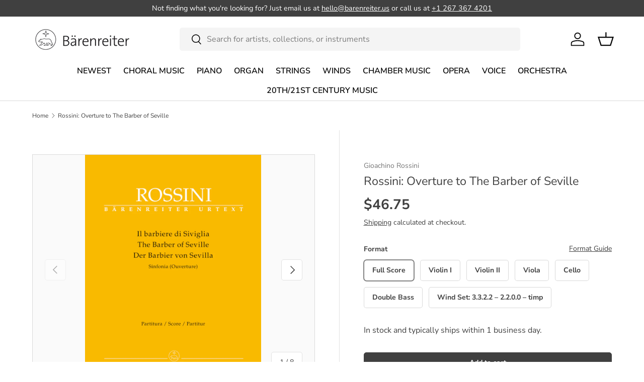

--- FILE ---
content_type: text/html; charset=utf-8
request_url: https://www.barenreiter.us/products/rossini-overture-to-the-barber-of-seville-barenreiter
body_size: 28447
content:
<!doctype html>
<html class="no-js" lang="en" dir="ltr">
<head><meta charset="utf-8">
<meta name="viewport" content="width=device-width,initial-scale=1">
<title>Rossini: Overture to The Barber of Seville &ndash; Barenreiter US</title><link rel="canonical" href="https://www.barenreiter.us/products/rossini-overture-to-the-barber-of-seville-barenreiter"><link rel="icon" href="//www.barenreiter.us/cdn/shop/files/favicon.png?crop=center&height=48&v=1643467802&width=48" type="image/png">
  <link rel="apple-touch-icon" href="//www.barenreiter.us/cdn/shop/files/favicon.png?crop=center&height=180&v=1643467802&width=180"><meta name="description" content="Bärenreiter - This scholarly-critical practical edition contains almost two works in one as Rossini composed this overture firstly for his opera &quot;Aureliano in …"><meta property="og:site_name" content="Barenreiter US">
<meta property="og:url" content="https://www.barenreiter.us/products/rossini-overture-to-the-barber-of-seville-barenreiter">
<meta property="og:title" content="Rossini: Overture to The Barber of Seville">
<meta property="og:type" content="product">
<meta property="og:description" content="Bärenreiter - This scholarly-critical practical edition contains almost two works in one as Rossini composed this overture firstly for his opera &quot;Aureliano in …"><meta property="og:image" content="http://www.barenreiter.us/cdn/shop/files/7aba59999a79c4b7481ecabf1c968de7.jpg?crop=center&height=1200&v=1749522043&width=1200">
  <meta property="og:image:secure_url" content="https://www.barenreiter.us/cdn/shop/files/7aba59999a79c4b7481ecabf1c968de7.jpg?crop=center&height=1200&v=1749522043&width=1200">
  <meta property="og:image:width" content="940">
  <meta property="og:image:height" content="1229"><meta property="og:price:amount" content="46.75">
  <meta property="og:price:currency" content="USD"><meta name="twitter:site" content="@baerenreiter"><meta name="twitter:card" content="summary_large_image">
<meta name="twitter:title" content="Rossini: Overture to The Barber of Seville">
<meta name="twitter:description" content="Bärenreiter - This scholarly-critical practical edition contains almost two works in one as Rossini composed this overture firstly for his opera &quot;Aureliano in …">
<link rel="preload" href="//www.barenreiter.us/cdn/shop/t/24/assets/main.css?v=160821712262478566341766487120" as="style"><style data-shopify>
@font-face {
  font-family: "Nunito Sans";
  font-weight: 400;
  font-style: normal;
  font-display: swap;
  src: url("//www.barenreiter.us/cdn/fonts/nunito_sans/nunitosans_n4.0276fe080df0ca4e6a22d9cb55aed3ed5ba6b1da.woff2") format("woff2"),
       url("//www.barenreiter.us/cdn/fonts/nunito_sans/nunitosans_n4.b4964bee2f5e7fd9c3826447e73afe2baad607b7.woff") format("woff");
}
@font-face {
  font-family: "Nunito Sans";
  font-weight: 700;
  font-style: normal;
  font-display: swap;
  src: url("//www.barenreiter.us/cdn/fonts/nunito_sans/nunitosans_n7.25d963ed46da26098ebeab731e90d8802d989fa5.woff2") format("woff2"),
       url("//www.barenreiter.us/cdn/fonts/nunito_sans/nunitosans_n7.d32e3219b3d2ec82285d3027bd673efc61a996c8.woff") format("woff");
}
@font-face {
  font-family: "Nunito Sans";
  font-weight: 400;
  font-style: italic;
  font-display: swap;
  src: url("//www.barenreiter.us/cdn/fonts/nunito_sans/nunitosans_i4.6e408730afac1484cf297c30b0e67c86d17fc586.woff2") format("woff2"),
       url("//www.barenreiter.us/cdn/fonts/nunito_sans/nunitosans_i4.c9b6dcbfa43622b39a5990002775a8381942ae38.woff") format("woff");
}
@font-face {
  font-family: "Nunito Sans";
  font-weight: 700;
  font-style: italic;
  font-display: swap;
  src: url("//www.barenreiter.us/cdn/fonts/nunito_sans/nunitosans_i7.8c1124729eec046a321e2424b2acf328c2c12139.woff2") format("woff2"),
       url("//www.barenreiter.us/cdn/fonts/nunito_sans/nunitosans_i7.af4cda04357273e0996d21184432bcb14651a64d.woff") format("woff");
}
@font-face {
  font-family: "Nunito Sans";
  font-weight: 400;
  font-style: normal;
  font-display: swap;
  src: url("//www.barenreiter.us/cdn/fonts/nunito_sans/nunitosans_n4.0276fe080df0ca4e6a22d9cb55aed3ed5ba6b1da.woff2") format("woff2"),
       url("//www.barenreiter.us/cdn/fonts/nunito_sans/nunitosans_n4.b4964bee2f5e7fd9c3826447e73afe2baad607b7.woff") format("woff");
}
@font-face {
  font-family: "Nunito Sans";
  font-weight: 600;
  font-style: normal;
  font-display: swap;
  src: url("//www.barenreiter.us/cdn/fonts/nunito_sans/nunitosans_n6.6e9464eba570101a53130c8130a9e17a8eb55c21.woff2") format("woff2"),
       url("//www.barenreiter.us/cdn/fonts/nunito_sans/nunitosans_n6.25a0ac0c0a8a26038c7787054dd6058dfbc20fa8.woff") format("woff");
}
:root {
      --bg-color: 255 255 255 / 1.0;
      --bg-color-og: 255 255 255 / 1.0;
      --heading-color: 64 64 64;
      --text-color: 64 64 64;
      --text-color-og: 64 64 64;
      --scrollbar-color: 64 64 64;
      --link-color: 64 64 64;
      --link-color-og: 64 64 64;
      --star-color: 103 170 249;--swatch-border-color-default: 217 217 217;
        --swatch-border-color-active: 160 160 160;
        --swatch-card-size: 24px;
        --swatch-variant-picker-size: 64px;--color-scheme-1-bg: 233 235 233 / 1.0;
      --color-scheme-1-grad: ;
      --color-scheme-1-heading: 64 64 64;
      --color-scheme-1-text: 64 64 64;
      --color-scheme-1-btn-bg: 64 64 64;
      --color-scheme-1-btn-text: 255 255 255;
      --color-scheme-1-btn-bg-hover: 101 101 101;--color-scheme-2-bg: 73 93 99 / 1.0;
      --color-scheme-2-grad: ;
      --color-scheme-2-heading: 255 255 255;
      --color-scheme-2-text: 255 255 255;
      --color-scheme-2-btn-bg: 255 255 255;
      --color-scheme-2-btn-text: 64 64 64;
      --color-scheme-2-btn-bg-hover: 234 234 234;--color-scheme-3-bg: 250 200 205 / 1.0;
      --color-scheme-3-grad: ;
      --color-scheme-3-heading: 64 64 64;
      --color-scheme-3-text: 64 64 64;
      --color-scheme-3-btn-bg: 64 64 64;
      --color-scheme-3-btn-text: 255 255 255;
      --color-scheme-3-btn-bg-hover: 101 101 101;

      --drawer-bg-color: 255 255 255 / 1.0;
      --drawer-text-color: 64 64 64;

      --panel-bg-color: 233 235 233 / 1.0;
      --panel-heading-color: 64 64 64;
      --panel-text-color: 64 64 64;

      --in-stock-text-color: 44 126 63;
      --low-stock-text-color: 210 134 26;
      --very-low-stock-text-color: 180 12 28;
      --no-stock-text-color: 119 119 119;
      --no-stock-backordered-text-color: 119 119 119;

      --error-bg-color: 252 237 238;
      --error-text-color: 180 12 28;
      --success-bg-color: 232 246 234;
      --success-text-color: 44 126 63;
      --info-bg-color: 228 237 250;
      --info-text-color: 26 102 210;

      --heading-font-family: "Nunito Sans", sans-serif;
      --heading-font-style: normal;
      --heading-font-weight: 400;
      --heading-scale-start: 4;

      --navigation-font-family: "Nunito Sans", sans-serif;
      --navigation-font-style: normal;
      --navigation-font-weight: 600;--heading-text-transform: none;
--subheading-text-transform: none;
      --body-font-family: "Nunito Sans", sans-serif;
      --body-font-style: normal;
      --body-font-weight: 400;
      --body-font-size: 16;

      --section-gap: 64;
      --heading-gap: calc(8 * var(--space-unit));--grid-column-gap: 20px;--btn-bg-color: 64 64 64;
      --btn-bg-hover-color: 101 101 101;
      --btn-text-color: 255 255 255;
      --btn-bg-color-og: 64 64 64;
      --btn-text-color-og: 255 255 255;
      --btn-alt-bg-color: 255 255 255;
      --btn-alt-bg-alpha: 1.0;
      --btn-alt-text-color: 64 64 64;
      --btn-border-width: 1px;
      --btn-padding-y: 12px;

      
      --btn-border-radius: 5px;
      

      --btn-lg-border-radius: 50%;
      --btn-icon-border-radius: 50%;
      --input-with-btn-inner-radius: var(--btn-border-radius);

      --input-bg-color: 255 255 255 / 1.0;
      --input-text-color: 64 64 64;
      --input-border-width: 1px;
      --input-border-radius: 4px;
      --textarea-border-radius: 4px;
      --input-border-radius: 5px;
      --input-bg-color-diff-3: #f7f7f7;
      --input-bg-color-diff-6: #f0f0f0;

      --modal-border-radius: 0px;
      --modal-overlay-color: 0 0 0;
      --modal-overlay-opacity: 0.4;
      --drawer-border-radius: 0px;
      --overlay-border-radius: 0px;

      --custom-label-bg-color: 35 2 46 / 1.0;
      --custom-label-text-color: 255 255 255 / 1.0;--sale-label-bg-color: 247 23 53 / 1.0;
      --sale-label-text-color: 255 255 255 / 1.0;--sold-out-label-bg-color: 73 93 99 / 1.0;
      --sold-out-label-text-color: 255 255 255 / 1.0;--new-label-bg-color: 250 200 205 / 1.0;
      --new-label-text-color: 9 3 2 / 1.0;--preorder-label-bg-color: 103 170 249 / 1.0;
      --preorder-label-text-color: 255 255 255 / 1.0;

      --collection-label-color: 0 126 18 / 1.0;

      --page-width: 1590px;
      --gutter-sm: 20px;
      --gutter-md: 32px;
      --gutter-lg: 64px;

      --payment-terms-bg-color: #ffffff;

      --coll-card-bg-color: #f7f7f7;
      --coll-card-border-color: #f2f2f2;

      --card-highlight-bg-color: #F9F9F9;
      --card-highlight-text-color: 85 85 85;
      --card-highlight-border-color: #E1E1E1;
        
          --aos-animate-duration: 0.6s;
        

        
          --aos-min-width: 0;
        
      

      --reading-width: 48em;
    }

    @media (max-width: 769px) {
      :root {
        --reading-width: 36em;
      }
    }
  </style><link rel="stylesheet" href="//www.barenreiter.us/cdn/shop/t/24/assets/main.css?v=160821712262478566341766487120">
  <script src="//www.barenreiter.us/cdn/shop/t/24/assets/main.js?v=102719207125010519441766487121" defer="defer"></script><link rel="preload" href="//www.barenreiter.us/cdn/fonts/nunito_sans/nunitosans_n4.0276fe080df0ca4e6a22d9cb55aed3ed5ba6b1da.woff2" as="font" type="font/woff2" crossorigin fetchpriority="high"><link rel="preload" href="//www.barenreiter.us/cdn/fonts/nunito_sans/nunitosans_n4.0276fe080df0ca4e6a22d9cb55aed3ed5ba6b1da.woff2" as="font" type="font/woff2" crossorigin fetchpriority="high"><script>window.performance && window.performance.mark && window.performance.mark('shopify.content_for_header.start');</script><meta name="google-site-verification" content="itTX9d36f-GVfoZmpV01vkKFn6LrISVe5RgVwrdWRhc">
<meta id="shopify-digital-wallet" name="shopify-digital-wallet" content="/60628238524/digital_wallets/dialog">
<meta name="shopify-checkout-api-token" content="2e7c4172a87ca5b0241d9ba9524696b7">
<meta id="in-context-paypal-metadata" data-shop-id="60628238524" data-venmo-supported="false" data-environment="production" data-locale="en_US" data-paypal-v4="true" data-currency="USD">
<link rel="alternate" hreflang="x-default" href="https://www.barenreiter.us/products/rossini-overture-to-the-barber-of-seville-barenreiter">
<link rel="alternate" hreflang="en" href="https://www.barenreiter.us/products/rossini-overture-to-the-barber-of-seville-barenreiter">
<link rel="alternate" hreflang="fr" href="https://www.barenreiter.us/fr/products/rossini-overture-to-the-barber-of-seville-barenreiter">
<link rel="alternate" hreflang="es" href="https://www.barenreiter.us/es/products/rossini-overture-to-the-barber-of-seville-barenreiter">
<link rel="alternate" hreflang="zh-Hans" href="https://www.barenreiter.us/zh/products/rossini-overture-to-the-barber-of-seville-barenreiter">
<link rel="alternate" hreflang="pt" href="https://www.barenreiter.us/pt/products/rossini-overture-to-the-barber-of-seville-barenreiter">
<link rel="alternate" hreflang="zh-Hans-AG" href="https://www.barenreiter.us/zh/products/rossini-overture-to-the-barber-of-seville-barenreiter">
<link rel="alternate" hreflang="zh-Hans-AI" href="https://www.barenreiter.us/zh/products/rossini-overture-to-the-barber-of-seville-barenreiter">
<link rel="alternate" hreflang="zh-Hans-AR" href="https://www.barenreiter.us/zh/products/rossini-overture-to-the-barber-of-seville-barenreiter">
<link rel="alternate" hreflang="zh-Hans-AW" href="https://www.barenreiter.us/zh/products/rossini-overture-to-the-barber-of-seville-barenreiter">
<link rel="alternate" hreflang="zh-Hans-BB" href="https://www.barenreiter.us/zh/products/rossini-overture-to-the-barber-of-seville-barenreiter">
<link rel="alternate" hreflang="zh-Hans-BL" href="https://www.barenreiter.us/zh/products/rossini-overture-to-the-barber-of-seville-barenreiter">
<link rel="alternate" hreflang="zh-Hans-BM" href="https://www.barenreiter.us/zh/products/rossini-overture-to-the-barber-of-seville-barenreiter">
<link rel="alternate" hreflang="zh-Hans-BO" href="https://www.barenreiter.us/zh/products/rossini-overture-to-the-barber-of-seville-barenreiter">
<link rel="alternate" hreflang="zh-Hans-BQ" href="https://www.barenreiter.us/zh/products/rossini-overture-to-the-barber-of-seville-barenreiter">
<link rel="alternate" hreflang="zh-Hans-BR" href="https://www.barenreiter.us/zh/products/rossini-overture-to-the-barber-of-seville-barenreiter">
<link rel="alternate" hreflang="zh-Hans-BS" href="https://www.barenreiter.us/zh/products/rossini-overture-to-the-barber-of-seville-barenreiter">
<link rel="alternate" hreflang="zh-Hans-BZ" href="https://www.barenreiter.us/zh/products/rossini-overture-to-the-barber-of-seville-barenreiter">
<link rel="alternate" hreflang="zh-Hans-CA" href="https://www.barenreiter.us/zh/products/rossini-overture-to-the-barber-of-seville-barenreiter">
<link rel="alternate" hreflang="zh-Hans-CL" href="https://www.barenreiter.us/zh/products/rossini-overture-to-the-barber-of-seville-barenreiter">
<link rel="alternate" hreflang="zh-Hans-CO" href="https://www.barenreiter.us/zh/products/rossini-overture-to-the-barber-of-seville-barenreiter">
<link rel="alternate" hreflang="zh-Hans-CR" href="https://www.barenreiter.us/zh/products/rossini-overture-to-the-barber-of-seville-barenreiter">
<link rel="alternate" hreflang="zh-Hans-CW" href="https://www.barenreiter.us/zh/products/rossini-overture-to-the-barber-of-seville-barenreiter">
<link rel="alternate" hreflang="zh-Hans-DM" href="https://www.barenreiter.us/zh/products/rossini-overture-to-the-barber-of-seville-barenreiter">
<link rel="alternate" hreflang="zh-Hans-DO" href="https://www.barenreiter.us/zh/products/rossini-overture-to-the-barber-of-seville-barenreiter">
<link rel="alternate" hreflang="zh-Hans-EC" href="https://www.barenreiter.us/zh/products/rossini-overture-to-the-barber-of-seville-barenreiter">
<link rel="alternate" hreflang="zh-Hans-FK" href="https://www.barenreiter.us/zh/products/rossini-overture-to-the-barber-of-seville-barenreiter">
<link rel="alternate" hreflang="zh-Hans-GD" href="https://www.barenreiter.us/zh/products/rossini-overture-to-the-barber-of-seville-barenreiter">
<link rel="alternate" hreflang="zh-Hans-GF" href="https://www.barenreiter.us/zh/products/rossini-overture-to-the-barber-of-seville-barenreiter">
<link rel="alternate" hreflang="zh-Hans-GT" href="https://www.barenreiter.us/zh/products/rossini-overture-to-the-barber-of-seville-barenreiter">
<link rel="alternate" hreflang="zh-Hans-GY" href="https://www.barenreiter.us/zh/products/rossini-overture-to-the-barber-of-seville-barenreiter">
<link rel="alternate" hreflang="zh-Hans-HN" href="https://www.barenreiter.us/zh/products/rossini-overture-to-the-barber-of-seville-barenreiter">
<link rel="alternate" hreflang="zh-Hans-HT" href="https://www.barenreiter.us/zh/products/rossini-overture-to-the-barber-of-seville-barenreiter">
<link rel="alternate" hreflang="zh-Hans-JM" href="https://www.barenreiter.us/zh/products/rossini-overture-to-the-barber-of-seville-barenreiter">
<link rel="alternate" hreflang="zh-Hans-KN" href="https://www.barenreiter.us/zh/products/rossini-overture-to-the-barber-of-seville-barenreiter">
<link rel="alternate" hreflang="zh-Hans-KY" href="https://www.barenreiter.us/zh/products/rossini-overture-to-the-barber-of-seville-barenreiter">
<link rel="alternate" hreflang="zh-Hans-LC" href="https://www.barenreiter.us/zh/products/rossini-overture-to-the-barber-of-seville-barenreiter">
<link rel="alternate" hreflang="zh-Hans-MF" href="https://www.barenreiter.us/zh/products/rossini-overture-to-the-barber-of-seville-barenreiter">
<link rel="alternate" hreflang="zh-Hans-MQ" href="https://www.barenreiter.us/zh/products/rossini-overture-to-the-barber-of-seville-barenreiter">
<link rel="alternate" hreflang="zh-Hans-MS" href="https://www.barenreiter.us/zh/products/rossini-overture-to-the-barber-of-seville-barenreiter">
<link rel="alternate" hreflang="zh-Hans-MX" href="https://www.barenreiter.us/zh/products/rossini-overture-to-the-barber-of-seville-barenreiter">
<link rel="alternate" hreflang="zh-Hans-NI" href="https://www.barenreiter.us/zh/products/rossini-overture-to-the-barber-of-seville-barenreiter">
<link rel="alternate" hreflang="zh-Hans-PA" href="https://www.barenreiter.us/zh/products/rossini-overture-to-the-barber-of-seville-barenreiter">
<link rel="alternate" hreflang="zh-Hans-PE" href="https://www.barenreiter.us/zh/products/rossini-overture-to-the-barber-of-seville-barenreiter">
<link rel="alternate" hreflang="zh-Hans-PY" href="https://www.barenreiter.us/zh/products/rossini-overture-to-the-barber-of-seville-barenreiter">
<link rel="alternate" hreflang="zh-Hans-SR" href="https://www.barenreiter.us/zh/products/rossini-overture-to-the-barber-of-seville-barenreiter">
<link rel="alternate" hreflang="zh-Hans-SV" href="https://www.barenreiter.us/zh/products/rossini-overture-to-the-barber-of-seville-barenreiter">
<link rel="alternate" hreflang="zh-Hans-TC" href="https://www.barenreiter.us/zh/products/rossini-overture-to-the-barber-of-seville-barenreiter">
<link rel="alternate" hreflang="zh-Hans-TT" href="https://www.barenreiter.us/zh/products/rossini-overture-to-the-barber-of-seville-barenreiter">
<link rel="alternate" hreflang="zh-Hans-US" href="https://www.barenreiter.us/zh/products/rossini-overture-to-the-barber-of-seville-barenreiter">
<link rel="alternate" hreflang="zh-Hans-UY" href="https://www.barenreiter.us/zh/products/rossini-overture-to-the-barber-of-seville-barenreiter">
<link rel="alternate" hreflang="zh-Hans-VC" href="https://www.barenreiter.us/zh/products/rossini-overture-to-the-barber-of-seville-barenreiter">
<link rel="alternate" hreflang="zh-Hans-VG" href="https://www.barenreiter.us/zh/products/rossini-overture-to-the-barber-of-seville-barenreiter">
<link rel="alternate" type="application/json+oembed" href="https://www.barenreiter.us/products/rossini-overture-to-the-barber-of-seville-barenreiter.oembed">
<script async="async" src="/checkouts/internal/preloads.js?locale=en-US"></script>
<script id="apple-pay-shop-capabilities" type="application/json">{"shopId":60628238524,"countryCode":"US","currencyCode":"USD","merchantCapabilities":["supports3DS"],"merchantId":"gid:\/\/shopify\/Shop\/60628238524","merchantName":"Barenreiter US","requiredBillingContactFields":["postalAddress","email","phone"],"requiredShippingContactFields":["postalAddress","email","phone"],"shippingType":"shipping","supportedNetworks":["visa","masterCard","amex","discover","elo","jcb"],"total":{"type":"pending","label":"Barenreiter US","amount":"1.00"},"shopifyPaymentsEnabled":true,"supportsSubscriptions":true}</script>
<script id="shopify-features" type="application/json">{"accessToken":"2e7c4172a87ca5b0241d9ba9524696b7","betas":["rich-media-storefront-analytics"],"domain":"www.barenreiter.us","predictiveSearch":true,"shopId":60628238524,"locale":"en"}</script>
<script>var Shopify = Shopify || {};
Shopify.shop = "baerenreiter-us.myshopify.com";
Shopify.locale = "en";
Shopify.currency = {"active":"USD","rate":"1.0"};
Shopify.country = "US";
Shopify.theme = {"name":"shopify-enterprise-theme\/barenreiter-us","id":150178234556,"schema_name":"Enterprise","schema_version":"2.1.0","theme_store_id":null,"role":"main"};
Shopify.theme.handle = "null";
Shopify.theme.style = {"id":null,"handle":null};
Shopify.cdnHost = "www.barenreiter.us/cdn";
Shopify.routes = Shopify.routes || {};
Shopify.routes.root = "/";</script>
<script type="module">!function(o){(o.Shopify=o.Shopify||{}).modules=!0}(window);</script>
<script>!function(o){function n(){var o=[];function n(){o.push(Array.prototype.slice.apply(arguments))}return n.q=o,n}var t=o.Shopify=o.Shopify||{};t.loadFeatures=n(),t.autoloadFeatures=n()}(window);</script>
<script id="shop-js-analytics" type="application/json">{"pageType":"product"}</script>
<script defer="defer" async type="module" src="//www.barenreiter.us/cdn/shopifycloud/shop-js/modules/v2/client.init-shop-cart-sync_BApSsMSl.en.esm.js"></script>
<script defer="defer" async type="module" src="//www.barenreiter.us/cdn/shopifycloud/shop-js/modules/v2/chunk.common_CBoos6YZ.esm.js"></script>
<script type="module">
  await import("//www.barenreiter.us/cdn/shopifycloud/shop-js/modules/v2/client.init-shop-cart-sync_BApSsMSl.en.esm.js");
await import("//www.barenreiter.us/cdn/shopifycloud/shop-js/modules/v2/chunk.common_CBoos6YZ.esm.js");

  window.Shopify.SignInWithShop?.initShopCartSync?.({"fedCMEnabled":true,"windoidEnabled":true});

</script>
<script id="__st">var __st={"a":60628238524,"offset":-18000,"reqid":"116947a5-f20c-4612-addd-0c3d1f0ef44b-1768864242","pageurl":"www.barenreiter.us\/products\/rossini-overture-to-the-barber-of-seville-barenreiter","u":"c3cbe9cb8636","p":"product","rtyp":"product","rid":7388299952316};</script>
<script>window.ShopifyPaypalV4VisibilityTracking = true;</script>
<script id="captcha-bootstrap">!function(){'use strict';const t='contact',e='account',n='new_comment',o=[[t,t],['blogs',n],['comments',n],[t,'customer']],c=[[e,'customer_login'],[e,'guest_login'],[e,'recover_customer_password'],[e,'create_customer']],r=t=>t.map((([t,e])=>`form[action*='/${t}']:not([data-nocaptcha='true']) input[name='form_type'][value='${e}']`)).join(','),a=t=>()=>t?[...document.querySelectorAll(t)].map((t=>t.form)):[];function s(){const t=[...o],e=r(t);return a(e)}const i='password',u='form_key',d=['recaptcha-v3-token','g-recaptcha-response','h-captcha-response',i],f=()=>{try{return window.sessionStorage}catch{return}},m='__shopify_v',_=t=>t.elements[u];function p(t,e,n=!1){try{const o=window.sessionStorage,c=JSON.parse(o.getItem(e)),{data:r}=function(t){const{data:e,action:n}=t;return t[m]||n?{data:e,action:n}:{data:t,action:n}}(c);for(const[e,n]of Object.entries(r))t.elements[e]&&(t.elements[e].value=n);n&&o.removeItem(e)}catch(o){console.error('form repopulation failed',{error:o})}}const l='form_type',E='cptcha';function T(t){t.dataset[E]=!0}const w=window,h=w.document,L='Shopify',v='ce_forms',y='captcha';let A=!1;((t,e)=>{const n=(g='f06e6c50-85a8-45c8-87d0-21a2b65856fe',I='https://cdn.shopify.com/shopifycloud/storefront-forms-hcaptcha/ce_storefront_forms_captcha_hcaptcha.v1.5.2.iife.js',D={infoText:'Protected by hCaptcha',privacyText:'Privacy',termsText:'Terms'},(t,e,n)=>{const o=w[L][v],c=o.bindForm;if(c)return c(t,g,e,D).then(n);var r;o.q.push([[t,g,e,D],n]),r=I,A||(h.body.append(Object.assign(h.createElement('script'),{id:'captcha-provider',async:!0,src:r})),A=!0)});var g,I,D;w[L]=w[L]||{},w[L][v]=w[L][v]||{},w[L][v].q=[],w[L][y]=w[L][y]||{},w[L][y].protect=function(t,e){n(t,void 0,e),T(t)},Object.freeze(w[L][y]),function(t,e,n,w,h,L){const[v,y,A,g]=function(t,e,n){const i=e?o:[],u=t?c:[],d=[...i,...u],f=r(d),m=r(i),_=r(d.filter((([t,e])=>n.includes(e))));return[a(f),a(m),a(_),s()]}(w,h,L),I=t=>{const e=t.target;return e instanceof HTMLFormElement?e:e&&e.form},D=t=>v().includes(t);t.addEventListener('submit',(t=>{const e=I(t);if(!e)return;const n=D(e)&&!e.dataset.hcaptchaBound&&!e.dataset.recaptchaBound,o=_(e),c=g().includes(e)&&(!o||!o.value);(n||c)&&t.preventDefault(),c&&!n&&(function(t){try{if(!f())return;!function(t){const e=f();if(!e)return;const n=_(t);if(!n)return;const o=n.value;o&&e.removeItem(o)}(t);const e=Array.from(Array(32),(()=>Math.random().toString(36)[2])).join('');!function(t,e){_(t)||t.append(Object.assign(document.createElement('input'),{type:'hidden',name:u})),t.elements[u].value=e}(t,e),function(t,e){const n=f();if(!n)return;const o=[...t.querySelectorAll(`input[type='${i}']`)].map((({name:t})=>t)),c=[...d,...o],r={};for(const[a,s]of new FormData(t).entries())c.includes(a)||(r[a]=s);n.setItem(e,JSON.stringify({[m]:1,action:t.action,data:r}))}(t,e)}catch(e){console.error('failed to persist form',e)}}(e),e.submit())}));const S=(t,e)=>{t&&!t.dataset[E]&&(n(t,e.some((e=>e===t))),T(t))};for(const o of['focusin','change'])t.addEventListener(o,(t=>{const e=I(t);D(e)&&S(e,y())}));const B=e.get('form_key'),M=e.get(l),P=B&&M;t.addEventListener('DOMContentLoaded',(()=>{const t=y();if(P)for(const e of t)e.elements[l].value===M&&p(e,B);[...new Set([...A(),...v().filter((t=>'true'===t.dataset.shopifyCaptcha))])].forEach((e=>S(e,t)))}))}(h,new URLSearchParams(w.location.search),n,t,e,['guest_login'])})(!0,!0)}();</script>
<script integrity="sha256-4kQ18oKyAcykRKYeNunJcIwy7WH5gtpwJnB7kiuLZ1E=" data-source-attribution="shopify.loadfeatures" defer="defer" src="//www.barenreiter.us/cdn/shopifycloud/storefront/assets/storefront/load_feature-a0a9edcb.js" crossorigin="anonymous"></script>
<script data-source-attribution="shopify.dynamic_checkout.dynamic.init">var Shopify=Shopify||{};Shopify.PaymentButton=Shopify.PaymentButton||{isStorefrontPortableWallets:!0,init:function(){window.Shopify.PaymentButton.init=function(){};var t=document.createElement("script");t.src="https://www.barenreiter.us/cdn/shopifycloud/portable-wallets/latest/portable-wallets.en.js",t.type="module",document.head.appendChild(t)}};
</script>
<script data-source-attribution="shopify.dynamic_checkout.buyer_consent">
  function portableWalletsHideBuyerConsent(e){var t=document.getElementById("shopify-buyer-consent"),n=document.getElementById("shopify-subscription-policy-button");t&&n&&(t.classList.add("hidden"),t.setAttribute("aria-hidden","true"),n.removeEventListener("click",e))}function portableWalletsShowBuyerConsent(e){var t=document.getElementById("shopify-buyer-consent"),n=document.getElementById("shopify-subscription-policy-button");t&&n&&(t.classList.remove("hidden"),t.removeAttribute("aria-hidden"),n.addEventListener("click",e))}window.Shopify?.PaymentButton&&(window.Shopify.PaymentButton.hideBuyerConsent=portableWalletsHideBuyerConsent,window.Shopify.PaymentButton.showBuyerConsent=portableWalletsShowBuyerConsent);
</script>
<script data-source-attribution="shopify.dynamic_checkout.cart.bootstrap">document.addEventListener("DOMContentLoaded",(function(){function t(){return document.querySelector("shopify-accelerated-checkout-cart, shopify-accelerated-checkout")}if(t())Shopify.PaymentButton.init();else{new MutationObserver((function(e,n){t()&&(Shopify.PaymentButton.init(),n.disconnect())})).observe(document.body,{childList:!0,subtree:!0})}}));
</script>
<link id="shopify-accelerated-checkout-styles" rel="stylesheet" media="screen" href="https://www.barenreiter.us/cdn/shopifycloud/portable-wallets/latest/accelerated-checkout-backwards-compat.css" crossorigin="anonymous">
<style id="shopify-accelerated-checkout-cart">
        #shopify-buyer-consent {
  margin-top: 1em;
  display: inline-block;
  width: 100%;
}

#shopify-buyer-consent.hidden {
  display: none;
}

#shopify-subscription-policy-button {
  background: none;
  border: none;
  padding: 0;
  text-decoration: underline;
  font-size: inherit;
  cursor: pointer;
}

#shopify-subscription-policy-button::before {
  box-shadow: none;
}

      </style>
<script id="sections-script" data-sections="header,footer" defer="defer" src="//www.barenreiter.us/cdn/shop/t/24/compiled_assets/scripts.js?v=23638"></script>
<script>window.performance && window.performance.mark && window.performance.mark('shopify.content_for_header.end');</script>

    <script src="//www.barenreiter.us/cdn/shop/t/24/assets/animate-on-scroll.js?v=15249566486942820451765549774" defer="defer"></script>
    <link rel="stylesheet" href="//www.barenreiter.us/cdn/shop/t/24/assets/animate-on-scroll.css?v=116194678796051782541765549773">
  

  <script>document.documentElement.className = document.documentElement.className.replace('no-js', 'js');</script><!-- CC Custom Head Start --><!-- CC Custom Head End --><link href="https://monorail-edge.shopifysvc.com" rel="dns-prefetch">
<script>(function(){if ("sendBeacon" in navigator && "performance" in window) {try {var session_token_from_headers = performance.getEntriesByType('navigation')[0].serverTiming.find(x => x.name == '_s').description;} catch {var session_token_from_headers = undefined;}var session_cookie_matches = document.cookie.match(/_shopify_s=([^;]*)/);var session_token_from_cookie = session_cookie_matches && session_cookie_matches.length === 2 ? session_cookie_matches[1] : "";var session_token = session_token_from_headers || session_token_from_cookie || "";function handle_abandonment_event(e) {var entries = performance.getEntries().filter(function(entry) {return /monorail-edge.shopifysvc.com/.test(entry.name);});if (!window.abandonment_tracked && entries.length === 0) {window.abandonment_tracked = true;var currentMs = Date.now();var navigation_start = performance.timing.navigationStart;var payload = {shop_id: 60628238524,url: window.location.href,navigation_start,duration: currentMs - navigation_start,session_token,page_type: "product"};window.navigator.sendBeacon("https://monorail-edge.shopifysvc.com/v1/produce", JSON.stringify({schema_id: "online_store_buyer_site_abandonment/1.1",payload: payload,metadata: {event_created_at_ms: currentMs,event_sent_at_ms: currentMs}}));}}window.addEventListener('pagehide', handle_abandonment_event);}}());</script>
<script id="web-pixels-manager-setup">(function e(e,d,r,n,o){if(void 0===o&&(o={}),!Boolean(null===(a=null===(i=window.Shopify)||void 0===i?void 0:i.analytics)||void 0===a?void 0:a.replayQueue)){var i,a;window.Shopify=window.Shopify||{};var t=window.Shopify;t.analytics=t.analytics||{};var s=t.analytics;s.replayQueue=[],s.publish=function(e,d,r){return s.replayQueue.push([e,d,r]),!0};try{self.performance.mark("wpm:start")}catch(e){}var l=function(){var e={modern:/Edge?\/(1{2}[4-9]|1[2-9]\d|[2-9]\d{2}|\d{4,})\.\d+(\.\d+|)|Firefox\/(1{2}[4-9]|1[2-9]\d|[2-9]\d{2}|\d{4,})\.\d+(\.\d+|)|Chrom(ium|e)\/(9{2}|\d{3,})\.\d+(\.\d+|)|(Maci|X1{2}).+ Version\/(15\.\d+|(1[6-9]|[2-9]\d|\d{3,})\.\d+)([,.]\d+|)( \(\w+\)|)( Mobile\/\w+|) Safari\/|Chrome.+OPR\/(9{2}|\d{3,})\.\d+\.\d+|(CPU[ +]OS|iPhone[ +]OS|CPU[ +]iPhone|CPU IPhone OS|CPU iPad OS)[ +]+(15[._]\d+|(1[6-9]|[2-9]\d|\d{3,})[._]\d+)([._]\d+|)|Android:?[ /-](13[3-9]|1[4-9]\d|[2-9]\d{2}|\d{4,})(\.\d+|)(\.\d+|)|Android.+Firefox\/(13[5-9]|1[4-9]\d|[2-9]\d{2}|\d{4,})\.\d+(\.\d+|)|Android.+Chrom(ium|e)\/(13[3-9]|1[4-9]\d|[2-9]\d{2}|\d{4,})\.\d+(\.\d+|)|SamsungBrowser\/([2-9]\d|\d{3,})\.\d+/,legacy:/Edge?\/(1[6-9]|[2-9]\d|\d{3,})\.\d+(\.\d+|)|Firefox\/(5[4-9]|[6-9]\d|\d{3,})\.\d+(\.\d+|)|Chrom(ium|e)\/(5[1-9]|[6-9]\d|\d{3,})\.\d+(\.\d+|)([\d.]+$|.*Safari\/(?![\d.]+ Edge\/[\d.]+$))|(Maci|X1{2}).+ Version\/(10\.\d+|(1[1-9]|[2-9]\d|\d{3,})\.\d+)([,.]\d+|)( \(\w+\)|)( Mobile\/\w+|) Safari\/|Chrome.+OPR\/(3[89]|[4-9]\d|\d{3,})\.\d+\.\d+|(CPU[ +]OS|iPhone[ +]OS|CPU[ +]iPhone|CPU IPhone OS|CPU iPad OS)[ +]+(10[._]\d+|(1[1-9]|[2-9]\d|\d{3,})[._]\d+)([._]\d+|)|Android:?[ /-](13[3-9]|1[4-9]\d|[2-9]\d{2}|\d{4,})(\.\d+|)(\.\d+|)|Mobile Safari.+OPR\/([89]\d|\d{3,})\.\d+\.\d+|Android.+Firefox\/(13[5-9]|1[4-9]\d|[2-9]\d{2}|\d{4,})\.\d+(\.\d+|)|Android.+Chrom(ium|e)\/(13[3-9]|1[4-9]\d|[2-9]\d{2}|\d{4,})\.\d+(\.\d+|)|Android.+(UC? ?Browser|UCWEB|U3)[ /]?(15\.([5-9]|\d{2,})|(1[6-9]|[2-9]\d|\d{3,})\.\d+)\.\d+|SamsungBrowser\/(5\.\d+|([6-9]|\d{2,})\.\d+)|Android.+MQ{2}Browser\/(14(\.(9|\d{2,})|)|(1[5-9]|[2-9]\d|\d{3,})(\.\d+|))(\.\d+|)|K[Aa][Ii]OS\/(3\.\d+|([4-9]|\d{2,})\.\d+)(\.\d+|)/},d=e.modern,r=e.legacy,n=navigator.userAgent;return n.match(d)?"modern":n.match(r)?"legacy":"unknown"}(),u="modern"===l?"modern":"legacy",c=(null!=n?n:{modern:"",legacy:""})[u],f=function(e){return[e.baseUrl,"/wpm","/b",e.hashVersion,"modern"===e.buildTarget?"m":"l",".js"].join("")}({baseUrl:d,hashVersion:r,buildTarget:u}),m=function(e){var d=e.version,r=e.bundleTarget,n=e.surface,o=e.pageUrl,i=e.monorailEndpoint;return{emit:function(e){var a=e.status,t=e.errorMsg,s=(new Date).getTime(),l=JSON.stringify({metadata:{event_sent_at_ms:s},events:[{schema_id:"web_pixels_manager_load/3.1",payload:{version:d,bundle_target:r,page_url:o,status:a,surface:n,error_msg:t},metadata:{event_created_at_ms:s}}]});if(!i)return console&&console.warn&&console.warn("[Web Pixels Manager] No Monorail endpoint provided, skipping logging."),!1;try{return self.navigator.sendBeacon.bind(self.navigator)(i,l)}catch(e){}var u=new XMLHttpRequest;try{return u.open("POST",i,!0),u.setRequestHeader("Content-Type","text/plain"),u.send(l),!0}catch(e){return console&&console.warn&&console.warn("[Web Pixels Manager] Got an unhandled error while logging to Monorail."),!1}}}}({version:r,bundleTarget:l,surface:e.surface,pageUrl:self.location.href,monorailEndpoint:e.monorailEndpoint});try{o.browserTarget=l,function(e){var d=e.src,r=e.async,n=void 0===r||r,o=e.onload,i=e.onerror,a=e.sri,t=e.scriptDataAttributes,s=void 0===t?{}:t,l=document.createElement("script"),u=document.querySelector("head"),c=document.querySelector("body");if(l.async=n,l.src=d,a&&(l.integrity=a,l.crossOrigin="anonymous"),s)for(var f in s)if(Object.prototype.hasOwnProperty.call(s,f))try{l.dataset[f]=s[f]}catch(e){}if(o&&l.addEventListener("load",o),i&&l.addEventListener("error",i),u)u.appendChild(l);else{if(!c)throw new Error("Did not find a head or body element to append the script");c.appendChild(l)}}({src:f,async:!0,onload:function(){if(!function(){var e,d;return Boolean(null===(d=null===(e=window.Shopify)||void 0===e?void 0:e.analytics)||void 0===d?void 0:d.initialized)}()){var d=window.webPixelsManager.init(e)||void 0;if(d){var r=window.Shopify.analytics;r.replayQueue.forEach((function(e){var r=e[0],n=e[1],o=e[2];d.publishCustomEvent(r,n,o)})),r.replayQueue=[],r.publish=d.publishCustomEvent,r.visitor=d.visitor,r.initialized=!0}}},onerror:function(){return m.emit({status:"failed",errorMsg:"".concat(f," has failed to load")})},sri:function(e){var d=/^sha384-[A-Za-z0-9+/=]+$/;return"string"==typeof e&&d.test(e)}(c)?c:"",scriptDataAttributes:o}),m.emit({status:"loading"})}catch(e){m.emit({status:"failed",errorMsg:(null==e?void 0:e.message)||"Unknown error"})}}})({shopId: 60628238524,storefrontBaseUrl: "https://www.barenreiter.us",extensionsBaseUrl: "https://extensions.shopifycdn.com/cdn/shopifycloud/web-pixels-manager",monorailEndpoint: "https://monorail-edge.shopifysvc.com/unstable/produce_batch",surface: "storefront-renderer",enabledBetaFlags: ["2dca8a86"],webPixelsConfigList: [{"id":"462127292","configuration":"{\"config\":\"{\\\"google_tag_ids\\\":[\\\"G-17VGJ2J8LB\\\",\\\"AW-17096043965\\\",\\\"GT-PJNB3TF2\\\"],\\\"target_country\\\":\\\"ZZ\\\",\\\"gtag_events\\\":[{\\\"type\\\":\\\"begin_checkout\\\",\\\"action_label\\\":[\\\"G-17VGJ2J8LB\\\",\\\"AW-17096043965\\\/oPM9CPrWnMsaEL3bg9g_\\\"]},{\\\"type\\\":\\\"search\\\",\\\"action_label\\\":[\\\"G-17VGJ2J8LB\\\",\\\"AW-17096043965\\\/zJp-CPTWnMsaEL3bg9g_\\\"]},{\\\"type\\\":\\\"view_item\\\",\\\"action_label\\\":[\\\"G-17VGJ2J8LB\\\",\\\"AW-17096043965\\\/4VjhCPHWnMsaEL3bg9g_\\\",\\\"MC-CSKS3XYFWW\\\"]},{\\\"type\\\":\\\"purchase\\\",\\\"action_label\\\":[\\\"G-17VGJ2J8LB\\\",\\\"AW-17096043965\\\/AFiMCOvWnMsaEL3bg9g_\\\",\\\"MC-CSKS3XYFWW\\\"]},{\\\"type\\\":\\\"page_view\\\",\\\"action_label\\\":[\\\"G-17VGJ2J8LB\\\",\\\"AW-17096043965\\\/TuZaCO7WnMsaEL3bg9g_\\\",\\\"MC-CSKS3XYFWW\\\"]},{\\\"type\\\":\\\"add_payment_info\\\",\\\"action_label\\\":[\\\"G-17VGJ2J8LB\\\",\\\"AW-17096043965\\\/XzdXCP3WnMsaEL3bg9g_\\\"]},{\\\"type\\\":\\\"add_to_cart\\\",\\\"action_label\\\":[\\\"G-17VGJ2J8LB\\\",\\\"AW-17096043965\\\/eddOCPfWnMsaEL3bg9g_\\\"]}],\\\"enable_monitoring_mode\\\":false}\"}","eventPayloadVersion":"v1","runtimeContext":"OPEN","scriptVersion":"b2a88bafab3e21179ed38636efcd8a93","type":"APP","apiClientId":1780363,"privacyPurposes":[],"dataSharingAdjustments":{"protectedCustomerApprovalScopes":["read_customer_address","read_customer_email","read_customer_name","read_customer_personal_data","read_customer_phone"]}},{"id":"shopify-app-pixel","configuration":"{}","eventPayloadVersion":"v1","runtimeContext":"STRICT","scriptVersion":"0450","apiClientId":"shopify-pixel","type":"APP","privacyPurposes":["ANALYTICS","MARKETING"]},{"id":"shopify-custom-pixel","eventPayloadVersion":"v1","runtimeContext":"LAX","scriptVersion":"0450","apiClientId":"shopify-pixel","type":"CUSTOM","privacyPurposes":["ANALYTICS","MARKETING"]}],isMerchantRequest: false,initData: {"shop":{"name":"Barenreiter US","paymentSettings":{"currencyCode":"USD"},"myshopifyDomain":"baerenreiter-us.myshopify.com","countryCode":"US","storefrontUrl":"https:\/\/www.barenreiter.us"},"customer":null,"cart":null,"checkout":null,"productVariants":[{"price":{"amount":46.75,"currencyCode":"USD"},"product":{"title":"Rossini: Overture to The Barber of Seville","vendor":"Bärenreiter","id":"7388299952316","untranslatedTitle":"Rossini: Overture to The Barber of Seville","url":"\/products\/rossini-overture-to-the-barber-of-seville-barenreiter","type":"Sheet Music"},"id":"41431468376252","image":{"src":"\/\/www.barenreiter.us\/cdn\/shop\/files\/7aba59999a79c4b7481ecabf1c968de7.jpg?v=1749522043"},"sku":"BA10546","title":"Full Score","untranslatedTitle":"Full Score"},{"price":{"amount":9.75,"currencyCode":"USD"},"product":{"title":"Rossini: Overture to The Barber of Seville","vendor":"Bärenreiter","id":"7388299952316","untranslatedTitle":"Rossini: Overture to The Barber of Seville","url":"\/products\/rossini-overture-to-the-barber-of-seville-barenreiter","type":"Sheet Music"},"id":"41431468507324","image":{"src":"\/\/www.barenreiter.us\/cdn\/shop\/files\/8b87d4b77e1804f8817b098784571473.jpg?v=1749522046"},"sku":"BA10546-74","title":"Violin I","untranslatedTitle":"Violin I"},{"price":{"amount":9.75,"currencyCode":"USD"},"product":{"title":"Rossini: Overture to The Barber of Seville","vendor":"Bärenreiter","id":"7388299952316","untranslatedTitle":"Rossini: Overture to The Barber of Seville","url":"\/products\/rossini-overture-to-the-barber-of-seville-barenreiter","type":"Sheet Music"},"id":"41431468605628","image":{"src":"\/\/www.barenreiter.us\/cdn\/shop\/files\/7cd14aaf459d83077b7f66646e69d835.jpg?v=1749522043"},"sku":"BA10546-75","title":"Violin II","untranslatedTitle":"Violin II"},{"price":{"amount":9.75,"currencyCode":"USD"},"product":{"title":"Rossini: Overture to The Barber of Seville","vendor":"Bärenreiter","id":"7388299952316","untranslatedTitle":"Rossini: Overture to The Barber of Seville","url":"\/products\/rossini-overture-to-the-barber-of-seville-barenreiter","type":"Sheet Music"},"id":"41431468703932","image":{"src":"\/\/www.barenreiter.us\/cdn\/shop\/files\/46d17c3cb2f0cf9b46d7eb7a5b823b59.jpg?v=1749522049"},"sku":"BA10546-79","title":"Viola","untranslatedTitle":"Viola"},{"price":{"amount":9.75,"currencyCode":"USD"},"product":{"title":"Rossini: Overture to The Barber of Seville","vendor":"Bärenreiter","id":"7388299952316","untranslatedTitle":"Rossini: Overture to The Barber of Seville","url":"\/products\/rossini-overture-to-the-barber-of-seville-barenreiter","type":"Sheet Music"},"id":"41431468769468","image":{"src":"\/\/www.barenreiter.us\/cdn\/shop\/files\/278088e0d616fb33f4cca9427eb3e4fa.jpg?v=1749522045"},"sku":"BA10546-82","title":"Cello","untranslatedTitle":"Cello"},{"price":{"amount":9.75,"currencyCode":"USD"},"product":{"title":"Rossini: Overture to The Barber of Seville","vendor":"Bärenreiter","id":"7388299952316","untranslatedTitle":"Rossini: Overture to The Barber of Seville","url":"\/products\/rossini-overture-to-the-barber-of-seville-barenreiter","type":"Sheet Music"},"id":"41431468835004","image":{"src":"\/\/www.barenreiter.us\/cdn\/shop\/files\/f3e7a6546ca86296a07571575ada127c.jpg?v=1749522045"},"sku":"BA10546-85","title":"Double Bass","untranslatedTitle":"Double Bass"},{"price":{"amount":77.0,"currencyCode":"USD"},"product":{"title":"Rossini: Overture to The Barber of Seville","vendor":"Bärenreiter","id":"7388299952316","untranslatedTitle":"Rossini: Overture to The Barber of Seville","url":"\/products\/rossini-overture-to-the-barber-of-seville-barenreiter","type":"Sheet Music"},"id":"41431468900540","image":{"src":"\/\/www.barenreiter.us\/cdn\/shop\/files\/3b82b9f1e8c04b4c602ccaa58965a8b8.jpg?v=1749522043"},"sku":"BA10546-65","title":"Wind Set: 3.3.2.2 – 2.2.0.0 – timp","untranslatedTitle":"Wind Set: 3.3.2.2 – 2.2.0.0 – timp"}],"purchasingCompany":null},},"https://www.barenreiter.us/cdn","fcfee988w5aeb613cpc8e4bc33m6693e112",{"modern":"","legacy":""},{"shopId":"60628238524","storefrontBaseUrl":"https:\/\/www.barenreiter.us","extensionBaseUrl":"https:\/\/extensions.shopifycdn.com\/cdn\/shopifycloud\/web-pixels-manager","surface":"storefront-renderer","enabledBetaFlags":"[\"2dca8a86\"]","isMerchantRequest":"false","hashVersion":"fcfee988w5aeb613cpc8e4bc33m6693e112","publish":"custom","events":"[[\"page_viewed\",{}],[\"product_viewed\",{\"productVariant\":{\"price\":{\"amount\":46.75,\"currencyCode\":\"USD\"},\"product\":{\"title\":\"Rossini: Overture to The Barber of Seville\",\"vendor\":\"Bärenreiter\",\"id\":\"7388299952316\",\"untranslatedTitle\":\"Rossini: Overture to The Barber of Seville\",\"url\":\"\/products\/rossini-overture-to-the-barber-of-seville-barenreiter\",\"type\":\"Sheet Music\"},\"id\":\"41431468376252\",\"image\":{\"src\":\"\/\/www.barenreiter.us\/cdn\/shop\/files\/7aba59999a79c4b7481ecabf1c968de7.jpg?v=1749522043\"},\"sku\":\"BA10546\",\"title\":\"Full Score\",\"untranslatedTitle\":\"Full Score\"}}]]"});</script><script>
  window.ShopifyAnalytics = window.ShopifyAnalytics || {};
  window.ShopifyAnalytics.meta = window.ShopifyAnalytics.meta || {};
  window.ShopifyAnalytics.meta.currency = 'USD';
  var meta = {"product":{"id":7388299952316,"gid":"gid:\/\/shopify\/Product\/7388299952316","vendor":"Bärenreiter","type":"Sheet Music","handle":"rossini-overture-to-the-barber-of-seville-barenreiter","variants":[{"id":41431468376252,"price":4675,"name":"Rossini: Overture to The Barber of Seville - Full Score","public_title":"Full Score","sku":"BA10546"},{"id":41431468507324,"price":975,"name":"Rossini: Overture to The Barber of Seville - Violin I","public_title":"Violin I","sku":"BA10546-74"},{"id":41431468605628,"price":975,"name":"Rossini: Overture to The Barber of Seville - Violin II","public_title":"Violin II","sku":"BA10546-75"},{"id":41431468703932,"price":975,"name":"Rossini: Overture to The Barber of Seville - Viola","public_title":"Viola","sku":"BA10546-79"},{"id":41431468769468,"price":975,"name":"Rossini: Overture to The Barber of Seville - Cello","public_title":"Cello","sku":"BA10546-82"},{"id":41431468835004,"price":975,"name":"Rossini: Overture to The Barber of Seville - Double Bass","public_title":"Double Bass","sku":"BA10546-85"},{"id":41431468900540,"price":7700,"name":"Rossini: Overture to The Barber of Seville - Wind Set: 3.3.2.2 – 2.2.0.0 – timp","public_title":"Wind Set: 3.3.2.2 – 2.2.0.0 – timp","sku":"BA10546-65"}],"remote":false},"page":{"pageType":"product","resourceType":"product","resourceId":7388299952316,"requestId":"116947a5-f20c-4612-addd-0c3d1f0ef44b-1768864242"}};
  for (var attr in meta) {
    window.ShopifyAnalytics.meta[attr] = meta[attr];
  }
</script>
<script class="analytics">
  (function () {
    var customDocumentWrite = function(content) {
      var jquery = null;

      if (window.jQuery) {
        jquery = window.jQuery;
      } else if (window.Checkout && window.Checkout.$) {
        jquery = window.Checkout.$;
      }

      if (jquery) {
        jquery('body').append(content);
      }
    };

    var hasLoggedConversion = function(token) {
      if (token) {
        return document.cookie.indexOf('loggedConversion=' + token) !== -1;
      }
      return false;
    }

    var setCookieIfConversion = function(token) {
      if (token) {
        var twoMonthsFromNow = new Date(Date.now());
        twoMonthsFromNow.setMonth(twoMonthsFromNow.getMonth() + 2);

        document.cookie = 'loggedConversion=' + token + '; expires=' + twoMonthsFromNow;
      }
    }

    var trekkie = window.ShopifyAnalytics.lib = window.trekkie = window.trekkie || [];
    if (trekkie.integrations) {
      return;
    }
    trekkie.methods = [
      'identify',
      'page',
      'ready',
      'track',
      'trackForm',
      'trackLink'
    ];
    trekkie.factory = function(method) {
      return function() {
        var args = Array.prototype.slice.call(arguments);
        args.unshift(method);
        trekkie.push(args);
        return trekkie;
      };
    };
    for (var i = 0; i < trekkie.methods.length; i++) {
      var key = trekkie.methods[i];
      trekkie[key] = trekkie.factory(key);
    }
    trekkie.load = function(config) {
      trekkie.config = config || {};
      trekkie.config.initialDocumentCookie = document.cookie;
      var first = document.getElementsByTagName('script')[0];
      var script = document.createElement('script');
      script.type = 'text/javascript';
      script.onerror = function(e) {
        var scriptFallback = document.createElement('script');
        scriptFallback.type = 'text/javascript';
        scriptFallback.onerror = function(error) {
                var Monorail = {
      produce: function produce(monorailDomain, schemaId, payload) {
        var currentMs = new Date().getTime();
        var event = {
          schema_id: schemaId,
          payload: payload,
          metadata: {
            event_created_at_ms: currentMs,
            event_sent_at_ms: currentMs
          }
        };
        return Monorail.sendRequest("https://" + monorailDomain + "/v1/produce", JSON.stringify(event));
      },
      sendRequest: function sendRequest(endpointUrl, payload) {
        // Try the sendBeacon API
        if (window && window.navigator && typeof window.navigator.sendBeacon === 'function' && typeof window.Blob === 'function' && !Monorail.isIos12()) {
          var blobData = new window.Blob([payload], {
            type: 'text/plain'
          });

          if (window.navigator.sendBeacon(endpointUrl, blobData)) {
            return true;
          } // sendBeacon was not successful

        } // XHR beacon

        var xhr = new XMLHttpRequest();

        try {
          xhr.open('POST', endpointUrl);
          xhr.setRequestHeader('Content-Type', 'text/plain');
          xhr.send(payload);
        } catch (e) {
          console.log(e);
        }

        return false;
      },
      isIos12: function isIos12() {
        return window.navigator.userAgent.lastIndexOf('iPhone; CPU iPhone OS 12_') !== -1 || window.navigator.userAgent.lastIndexOf('iPad; CPU OS 12_') !== -1;
      }
    };
    Monorail.produce('monorail-edge.shopifysvc.com',
      'trekkie_storefront_load_errors/1.1',
      {shop_id: 60628238524,
      theme_id: 150178234556,
      app_name: "storefront",
      context_url: window.location.href,
      source_url: "//www.barenreiter.us/cdn/s/trekkie.storefront.cd680fe47e6c39ca5d5df5f0a32d569bc48c0f27.min.js"});

        };
        scriptFallback.async = true;
        scriptFallback.src = '//www.barenreiter.us/cdn/s/trekkie.storefront.cd680fe47e6c39ca5d5df5f0a32d569bc48c0f27.min.js';
        first.parentNode.insertBefore(scriptFallback, first);
      };
      script.async = true;
      script.src = '//www.barenreiter.us/cdn/s/trekkie.storefront.cd680fe47e6c39ca5d5df5f0a32d569bc48c0f27.min.js';
      first.parentNode.insertBefore(script, first);
    };
    trekkie.load(
      {"Trekkie":{"appName":"storefront","development":false,"defaultAttributes":{"shopId":60628238524,"isMerchantRequest":null,"themeId":150178234556,"themeCityHash":"13401952385788162038","contentLanguage":"en","currency":"USD","eventMetadataId":"d8e11714-d885-4ec1-8d82-1e1f6a4050e8"},"isServerSideCookieWritingEnabled":true,"monorailRegion":"shop_domain","enabledBetaFlags":["65f19447"]},"Session Attribution":{},"S2S":{"facebookCapiEnabled":false,"source":"trekkie-storefront-renderer","apiClientId":580111}}
    );

    var loaded = false;
    trekkie.ready(function() {
      if (loaded) return;
      loaded = true;

      window.ShopifyAnalytics.lib = window.trekkie;

      var originalDocumentWrite = document.write;
      document.write = customDocumentWrite;
      try { window.ShopifyAnalytics.merchantGoogleAnalytics.call(this); } catch(error) {};
      document.write = originalDocumentWrite;

      window.ShopifyAnalytics.lib.page(null,{"pageType":"product","resourceType":"product","resourceId":7388299952316,"requestId":"116947a5-f20c-4612-addd-0c3d1f0ef44b-1768864242","shopifyEmitted":true});

      var match = window.location.pathname.match(/checkouts\/(.+)\/(thank_you|post_purchase)/)
      var token = match? match[1]: undefined;
      if (!hasLoggedConversion(token)) {
        setCookieIfConversion(token);
        window.ShopifyAnalytics.lib.track("Viewed Product",{"currency":"USD","variantId":41431468376252,"productId":7388299952316,"productGid":"gid:\/\/shopify\/Product\/7388299952316","name":"Rossini: Overture to The Barber of Seville - Full Score","price":"46.75","sku":"BA10546","brand":"Bärenreiter","variant":"Full Score","category":"Sheet Music","nonInteraction":true,"remote":false},undefined,undefined,{"shopifyEmitted":true});
      window.ShopifyAnalytics.lib.track("monorail:\/\/trekkie_storefront_viewed_product\/1.1",{"currency":"USD","variantId":41431468376252,"productId":7388299952316,"productGid":"gid:\/\/shopify\/Product\/7388299952316","name":"Rossini: Overture to The Barber of Seville - Full Score","price":"46.75","sku":"BA10546","brand":"Bärenreiter","variant":"Full Score","category":"Sheet Music","nonInteraction":true,"remote":false,"referer":"https:\/\/www.barenreiter.us\/products\/rossini-overture-to-the-barber-of-seville-barenreiter"});
      }
    });


        var eventsListenerScript = document.createElement('script');
        eventsListenerScript.async = true;
        eventsListenerScript.src = "//www.barenreiter.us/cdn/shopifycloud/storefront/assets/shop_events_listener-3da45d37.js";
        document.getElementsByTagName('head')[0].appendChild(eventsListenerScript);

})();</script>
  <script>
  if (!window.ga || (window.ga && typeof window.ga !== 'function')) {
    window.ga = function ga() {
      (window.ga.q = window.ga.q || []).push(arguments);
      if (window.Shopify && window.Shopify.analytics && typeof window.Shopify.analytics.publish === 'function') {
        window.Shopify.analytics.publish("ga_stub_called", {}, {sendTo: "google_osp_migration"});
      }
      console.error("Shopify's Google Analytics stub called with:", Array.from(arguments), "\nSee https://help.shopify.com/manual/promoting-marketing/pixels/pixel-migration#google for more information.");
    };
    if (window.Shopify && window.Shopify.analytics && typeof window.Shopify.analytics.publish === 'function') {
      window.Shopify.analytics.publish("ga_stub_initialized", {}, {sendTo: "google_osp_migration"});
    }
  }
</script>
<script
  defer
  src="https://www.barenreiter.us/cdn/shopifycloud/perf-kit/shopify-perf-kit-3.0.4.min.js"
  data-application="storefront-renderer"
  data-shop-id="60628238524"
  data-render-region="gcp-us-central1"
  data-page-type="product"
  data-theme-instance-id="150178234556"
  data-theme-name="Enterprise"
  data-theme-version="2.1.0"
  data-monorail-region="shop_domain"
  data-resource-timing-sampling-rate="10"
  data-shs="true"
  data-shs-beacon="true"
  data-shs-export-with-fetch="true"
  data-shs-logs-sample-rate="1"
  data-shs-beacon-endpoint="https://www.barenreiter.us/api/collect"
></script>
</head>

<body class="cc-animate-enabled">
  <a class="skip-link btn btn--primary visually-hidden" href="#main-content" data-ce-role="skip">Skip to content</a><!-- BEGIN sections: header-group -->
<div id="shopify-section-sections--19858001723580__announcement" class="shopify-section shopify-section-group-header-group cc-announcement">
<link href="//www.barenreiter.us/cdn/shop/t/24/assets/announcement.css?v=169968151525395839581766487112" rel="stylesheet" type="text/css" media="all" />
  <script src="//www.barenreiter.us/cdn/shop/t/24/assets/announcement.js?v=123267429028003703111765549775" defer="defer"></script><style data-shopify>.announcement {
      --announcement-text-color: 255 255 255;
      background-color: #404040;
    }</style><announcement-bar class="announcement block text-body-small" data-slide-delay="7000">
    <div class="container">
      <div class="flex">
        <div class="announcement__col--left announcement__col--align-center"><div class="announcement__text flex items-center m-0" >
              <div class="rte"><p>Not finding what you're looking for? Just email us at <a href="mailto:hello@barenreiter.us" title="mailto:hello@barenreiter.us">hello@barenreiter.us</a> or call us at <a href="tel:1 267 367 4201" title="tel:1 267 367 4201">+1 267 367 4201</a></p></div>
            </div></div>

        </div>
    </div>
  </announcement-bar>
</div><div id="shopify-section-sections--19858001723580__header" class="shopify-section shopify-section-group-header-group cc-header">
<style data-shopify>.header {
  --bg-color: 255 255 255;
  --text-color: 7 7 7;
  --nav-bg-color: 255 255 255;
  --nav-text-color: 7 7 7;
  --nav-child-bg-color:  255 255 255;
  --nav-child-text-color: 7 7 7;
  --header-accent-color: 119 119 119;
  --search-bg-color: #e6e6e6;
  
  
  }</style><store-header class="header bg-theme-bg text-theme-text has-motion"data-is-sticky="true"style="--header-transition-speed: 300ms">
  <header class="header__grid header__grid--left-logo container flex flex-wrap items-center">
    <div class="header__logo logo flex js-closes-menu"><a class="logo__link inline-block" href="/"><span class="flex" style="max-width: 200px;">
              <img srcset="//www.barenreiter.us/cdn/shop/files/BV_Logo_Baerenreiter_ohne_www_500px_2.png?v=1722345870&width=200, //www.barenreiter.us/cdn/shop/files/BV_Logo_Baerenreiter_ohne_www_500px_2.png?v=1722345870&width=400 2x" src="//www.barenreiter.us/cdn/shop/files/BV_Logo_Baerenreiter_ohne_www_500px_2.png?v=1722345870&width=400"
         style="object-position: 50.0% 50.0%" loading="eager"
         width="400"
         height="115"
         
         alt="Barenreiter US">
            </span></a></div><link rel="stylesheet" href="//www.barenreiter.us/cdn/shop/t/24/assets/predictive-search.css?v=21239819754936278281766487126" media="print" onload="this.media='all'"><script src="//www.barenreiter.us/cdn/shop/t/24/assets/predictive-search.js?v=58095996663998831251765549774" defer="defer"></script>
        <script src="//www.barenreiter.us/cdn/shop/t/24/assets/tabs.js?v=79975170418644626761766487136" defer="defer"></script><div class="header__search relative js-closes-menu"><link rel="stylesheet" href="//www.barenreiter.us/cdn/shop/t/24/assets/search-suggestions.css?v=84163686392962511531766487134" media="print" onload="this.media='all'"><predictive-search class="block" data-loading-text="Loading..."><form class="search relative search--speech" role="search" action="/search" method="get">
    <label class="label visually-hidden" for="header-search">Search</label>
    <script src="//www.barenreiter.us/cdn/shop/t/24/assets/search-form.js?v=43677551656194261111765549769" defer="defer"></script>
    <search-form class="search__form block">
      <input type="hidden" name="options[prefix]" value="last">
      <input type="search"
             class="search__input w-full input js-search-input"
             id="header-search"
             name="q"
             placeholder="Search for artists, collections, or instruments"
             
               data-placeholder-one="Search for artists, collections, or instruments"
             
             
               data-placeholder-two=""
             
             
               data-placeholder-three=""
             
             data-placeholder-prompts-mob="false"
             
               data-typing-speed="100"
               data-deleting-speed="60"
               data-delay-after-deleting="500"
               data-delay-before-first-delete="2000"
               data-delay-after-word-typed="2400"
             
             role="combobox"
               autocomplete="off"
               aria-autocomplete="list"
               aria-controls="predictive-search-results"
               aria-owns="predictive-search-results"
               aria-haspopup="listbox"
               aria-expanded="false"
               spellcheck="false"><button class="search__submit text-current absolute focus-inset start"><span class="visually-hidden">Search</span><svg width="21" height="23" viewBox="0 0 21 23" fill="currentColor" aria-hidden="true" focusable="false" role="presentation" class="icon"><path d="M14.398 14.483 19 19.514l-1.186 1.014-4.59-5.017a8.317 8.317 0 0 1-4.888 1.578C3.732 17.089 0 13.369 0 8.779S3.732.472 8.336.472c4.603 0 8.335 3.72 8.335 8.307a8.265 8.265 0 0 1-2.273 5.704ZM8.336 15.53c3.74 0 6.772-3.022 6.772-6.75 0-3.729-3.031-6.75-6.772-6.75S1.563 5.051 1.563 8.78c0 3.728 3.032 6.75 6.773 6.75Z"/></svg>
</button>
<button type="button" class="search__reset text-current vertical-center absolute focus-inset js-search-reset" hidden>
        <span class="visually-hidden">Reset</span>
        <svg width="24" height="24" viewBox="0 0 24 24" stroke="currentColor" stroke-width="1.5" fill="none" fill-rule="evenodd" stroke-linejoin="round" aria-hidden="true" focusable="false" role="presentation" class="icon"><path d="M5 19 19 5M5 5l14 14"/></svg>
      </button><speech-search-button class="search__speech focus-inset end hidden" tabindex="0" title="Search by voice"
          style="--speech-icon-color: #ff580d">
          <svg width="24" height="24" viewBox="0 0 24 24" aria-hidden="true" focusable="false" role="presentation" class="icon"><path fill="currentColor" d="M17.3 11c0 3-2.54 5.1-5.3 5.1S6.7 14 6.7 11H5c0 3.41 2.72 6.23 6 6.72V21h2v-3.28c3.28-.49 6-3.31 6-6.72m-8.2-6.1c0-.66.54-1.2 1.2-1.2.66 0 1.2.54 1.2 1.2l-.01 6.2c0 .66-.53 1.2-1.19 1.2-.66 0-1.2-.54-1.2-1.2M12 14a3 3 0 0 0 3-3V5a3 3 0 0 0-3-3 3 3 0 0 0-3 3v6a3 3 0 0 0 3 3Z"/></svg>
        </speech-search-button>

        <link href="//www.barenreiter.us/cdn/shop/t/24/assets/speech-search.css?v=47207760375520952331765549773" rel="stylesheet" type="text/css" media="all" />
        <script src="//www.barenreiter.us/cdn/shop/t/24/assets/speech-search.js?v=106462966657620737681765549773" defer="defer"></script></search-form><div class="js-search-results" tabindex="-1" data-predictive-search></div>
      <span class="js-search-status visually-hidden" role="status" aria-hidden="true"></span></form>
  <div class="overlay fixed top-0 right-0 bottom-0 left-0 js-search-overlay"></div></predictive-search>
      </div><div class="header__icons flex justify-end mis-auto js-closes-menu"><a class="header__icon text-current" href="https://account.barenreiter.us?locale=en&region_country=US">
            <svg width="24" height="24" viewBox="0 0 24 24" fill="currentColor" aria-hidden="true" focusable="false" role="presentation" class="icon"><path d="M12 2a5 5 0 1 1 0 10 5 5 0 0 1 0-10zm0 1.429a3.571 3.571 0 1 0 0 7.142 3.571 3.571 0 0 0 0-7.142zm0 10c2.558 0 5.114.471 7.664 1.411A3.571 3.571 0 0 1 22 18.19v3.096c0 .394-.32.714-.714.714H2.714A.714.714 0 0 1 2 21.286V18.19c0-1.495.933-2.833 2.336-3.35 2.55-.94 5.106-1.411 7.664-1.411zm0 1.428c-2.387 0-4.775.44-7.17 1.324a2.143 2.143 0 0 0-1.401 2.01v2.38H20.57v-2.38c0-.898-.56-1.7-1.401-2.01-2.395-.885-4.783-1.324-7.17-1.324z"/></svg>
            <span class="visually-hidden">Log in</span>
          </a><a class="header__icon relative text-current" id="cart-icon" href="/cart" data-no-instant><svg width="21" height="19" viewBox="0 0 21 19" fill="currentColor" aria-hidden="true" focusable="false" role="presentation" class="icon"><path d="M10 6.25V.5h1.5v5.75H21l-3.818 12H3.818L0 6.25h10Zm-7.949 1.5 2.864 9h11.17l2.864-9H2.05h.001Z"/></svg><span class="visually-hidden">Basket</span><div id="cart-icon-bubble"></div>
      </a>
    </div><main-menu class="main-menu main-menu--left-mob" data-menu-sensitivity="200">
        <details class="main-menu__disclosure has-motion" open>
          <summary class="main-menu__toggle md:hidden">
            <span class="main-menu__toggle-icon" aria-hidden="true"></span>
            <span class="visually-hidden">Menu</span>
          </summary>
          <div class="main-menu__content has-motion justify-center">
            <nav aria-label="Primary">
              <ul class="main-nav justify-center"><li><a class="main-nav__item main-nav__item--primary" href="/collections/newest">Newest</a></li><li><a class="main-nav__item main-nav__item--primary" href="/collections/choral">Choral Music</a></li><li><a class="main-nav__item main-nav__item--primary" href="/collections/piano">Piano</a></li><li><a class="main-nav__item main-nav__item--primary" href="/collections/organ">Organ</a></li><li><a class="main-nav__item main-nav__item--primary" href="/collections/strings">Strings</a></li><li><a class="main-nav__item main-nav__item--primary" href="/collections/winds">Winds</a></li><li><a class="main-nav__item main-nav__item--primary" href="/collections/chamber">Chamber Music</a></li><li><a class="main-nav__item main-nav__item--primary" href="/collections/opera">Opera</a></li><li><a class="main-nav__item main-nav__item--primary" href="/collections/voice">Voice</a></li><li><a class="main-nav__item main-nav__item--primary" href="/collections/orchestra">Orchestra</a></li><li><a class="main-nav__item main-nav__item--primary" href="/collections/20th-21st-century-music">20th/21st Century Music</a></li></ul>
            </nav></div>
        </details>
      </main-menu></header>
</store-header>

<script type="application/ld+json">
  {
    "@context": "http://schema.org",
    "@type": "Organization",
    "name": "Barenreiter US",
      "logo": "https:\/\/www.barenreiter.us\/cdn\/shop\/files\/BV_Logo_Baerenreiter_ohne_www_500px_2.png?v=1722345870\u0026width=1358",
    
    "sameAs": [
      
"https:\/\/facebook.com\/baerenreiter","https:\/\/www.instagram.com\/baerenreiter\/","https:\/\/twitter.com\/baerenreiter"
    ],
    "url": "https:\/\/www.barenreiter.us"
  }
</script>


<style> #shopify-section-sections--19858001723580__header a.main-nav__item--primary {text-transform: uppercase;} #shopify-section-sections--19858001723580__header .search__input {background-color: #f4f4f4;} </style></div>
<!-- END sections: header-group --><main id="main-content"><div id="shopify-section-template--19858002084028__main" class="shopify-section cc-main-product product-main"><link href="//www.barenreiter.us/cdn/shop/t/24/assets/product.css?v=121126453529971900851766487130" rel="stylesheet" type="text/css" media="all" />
<link href="//www.barenreiter.us/cdn/shop/t/24/assets/product-page.css?v=80569837762088424611766487130" rel="stylesheet" type="text/css" media="all" />
<script src="//www.barenreiter.us/cdn/shop/t/24/assets/product-message.js?v=109559992369320503431765549774" defer="defer"></script>
  <link href="//www.barenreiter.us/cdn/shop/t/24/assets/product-message.css?v=64872734686806679821765549774" rel="stylesheet" type="text/css" media="all" />
<link rel="stylesheet" href="//www.barenreiter.us/cdn/shop/t/24/assets/media-gallery.css?v=175865740889734754231766487121">
<script>
variantMetafields = [{"id": 41431468376252, "metafields": {"edition_instrumentation":"Orchestra","lead_time":"In stock and typically ships within 1 business day.","length":"12.2","pages":37,"width":"9.6"} },{"id": 41431468507324, "metafields": {"lead_time":"Expected to ship in about a week.","length":"12.8","moq":4,"pages":5,"width":"10.0"} },{"id": 41431468605628, "metafields": {"lead_time":"Expected to ship in about a week.","length":"12.8","moq":4,"pages":7,"width":"10.0"} },{"id": 41431468703932, "metafields": {"lead_time":"Expected to ship in about a week.","length":"12.8","moq":3,"pages":7,"width":"10.0"} },{"id": 41431468769468, "metafields": {"lead_time":"Expected to ship in about a week.","length":"12.8","moq":2,"pages":5,"width":"10.0"} },{"id": 41431468835004, "metafields": {"lead_time":"Expected to ship in about a week.","length":"12.8","moq":2,"pages":7,"width":"10.0"} },{"id": 41431468900540, "metafields": {"lead_time":"Expected to ship in about a week.","length":"12.8","pages":48,"width":"10.0"} }]
</script>

<script>
  var product = {
    variants: [
      
      {
        id: 41431468376252,
        barcode: "9790006538287",
      }
        ,
      
      {
        id: 41431468507324,
        barcode: "9790006538294",
      }
        ,
      
      {
        id: 41431468605628,
        barcode: "9790006538300",
      }
        ,
      
      {
        id: 41431468703932,
        barcode: "9790006538317",
      }
        ,
      
      {
        id: 41431468769468,
        barcode: "9790006538324",
      }
        ,
      
      {
        id: 41431468835004,
        barcode: "9790006538331",
      }
        ,
      
      {
        id: 41431468900540,
        barcode: "9790006538348",
      }
        
      
    ]
  };
</script><script src="//www.barenreiter.us/cdn/shop/t/24/assets/product-form.js?v=158227215329629734871766487128" defer="defer"></script><style data-shopify>.media-gallery__main .media-xr-button { display: none; }
    .active .media-xr-button:not([data-shopify-xr-hidden]) { display: block; }</style><div class="container product-breadcrumbs" data-dynamic-product-content="template--19858002084028__main-breadcrumbs">
    <script type="application/ld+json">
    {
      "@context": "https://schema.org",
      "@type": "BreadcrumbList",
      "itemListElement": [
        {
          "@type": "ListItem",
          "position": 1,
          "name": "Home",
          "item": "https:\/\/www.barenreiter.us\/"
        },{
            "@type": "ListItem",
            "position": 2,
            "name": "Rossini: Overture to The Barber of Seville",
            "item": "https:\/\/www.barenreiter.us\/products\/rossini-overture-to-the-barber-of-seville-barenreiter"
          }]
    }
  </script>
<nav class="breadcrumbs flex justify-between w-full" aria-label="Breadcrumbs">
    <ol class="breadcrumbs-list flex has-ltr-icon">
      <li class="flex items-center">
        <a class="breadcrumbs-list__link" href="/">Home</a> <svg width="24" height="24" viewBox="0 0 24 24" aria-hidden="true" focusable="false" role="presentation" class="icon"><path d="m9.693 4.5 7.5 7.5-7.5 7.5" stroke="currentColor" stroke-width="1.5" fill="none"/></svg>
      </li><li class="flex items-center">
          <a class="breadcrumbs-list__link" href="/products/rossini-overture-to-the-barber-of-seville-barenreiter" aria-current="page">Rossini: Overture to The Barber of Seville</a>
        </li></ol></nav>

  </div><div class="container">
  <div class="product js-product" data-section-id="template--19858002084028__main">
    <div id="product-media" class="product-media product-media--slider"><script src="//www.barenreiter.us/cdn/shop/t/24/assets/media-gallery.js?v=26609226015611023121766487122" defer="defer"></script><media-gallery
    class="media-gallery relative"
    role="region"
    
    data-layout="slider"
      
        data-zoom-trigger="hover"
      

    
    
    data-dynamic-product-content="template--19858002084028__main-media-gallery"
    aria-label="Gallery Viewer"
    style="--gallery-bg-color:#fafafa;--gallery-border-color:#dadada;">
  <a class="skip-link btn btn--primary visually-hidden" href="#product-info-template--19858002084028__main">Skip to product information</a>

  <div class="media-gallery__status visually-hidden" role="status"></div>

  <div class="media-gallery__viewer relative">
    <ul class="media-viewer flex" id="gallery-viewer" role="list" tabindex="0"><li class="media-viewer__item is-current-variant" data-media-id="34415766077628" data-media-type="image"><div class="media relative" style="padding-top: 130.7446808510638%;"><a href="" class="media--cover media--zoom media--zoom-not-loaded inline-flex overflow-hidden absolute top-0 left-0 w-full h-full js-zoom-link" target="_blank"><picture>
      <source srcset="//www.barenreiter.us/cdn/shop/files/7aba59999a79c4b7481ecabf1c968de7.jpg?v=1749522043&width=690 690w, //www.barenreiter.us/cdn/shop/files/7aba59999a79c4b7481ecabf1c968de7.jpg?v=1749522043&width=800 800w"
              media="(max-width: 600px)"
              width="800"
              height="1046"><img srcset="//www.barenreiter.us/cdn/shop/files/7aba59999a79c4b7481ecabf1c968de7.jpg?v=1749522043&width=800 640w, //www.barenreiter.us/cdn/shop/files/7aba59999a79c4b7481ecabf1c968de7.jpg?v=1749522043&width=1125 900w" sizes="(min-width: 1718px) 800px, (min-width: 1280px) calc(50vw), (min-width: 1024px) calc(50vw), (min-width: 769px) calc(50vw - 64px), (min-width: 600px) calc(100vw - 64px), calc(100vw - 40px)" src="//www.barenreiter.us/cdn/shop/files/7aba59999a79c4b7481ecabf1c968de7.jpg?v=1749522043&width=1214"
         class="product-image img-fit img-fit--contain w-full" loading="eager"
         width="1125.0"
         height="1471"
         
         alt="Rossini: Overture to The Barber of Seville"></picture>
<img class="zoom-image zoom-image--contain top-0 absolute left-0 right-0 pointer-events-none js-zoom-image no-js-hidden"
             alt="Rossini: Overture to The Barber of Seville"
             src="data:image/svg+xml,%3Csvg%20xmlns='http://www.w3.org/2000/svg'%20viewBox='0%200%20off%200.0'%3E%3C/svg%3E" loading="lazy"
             data-src="" width="off" height="0.0"
             data-original-width="940" data-original-height="1229">
      </a></div>
</li><li class="media-viewer__item" data-media-id="34415766110396" data-media-type="image"><div class="media relative" style="padding-top: 130.7446808510638%;"><a href="" class="media--cover media--zoom media--zoom-not-loaded inline-flex overflow-hidden absolute top-0 left-0 w-full h-full js-zoom-link" target="_blank"><picture>
      <source srcset="//www.barenreiter.us/cdn/shop/files/90371220f276df65294648b8b059f65d.jpg?v=1749522041&width=690 690w, //www.barenreiter.us/cdn/shop/files/90371220f276df65294648b8b059f65d.jpg?v=1749522041&width=800 800w"
              media="(max-width: 600px)"
              width="800"
              height="1020"><img srcset="//www.barenreiter.us/cdn/shop/files/90371220f276df65294648b8b059f65d.jpg?v=1749522041&width=800 640w, //www.barenreiter.us/cdn/shop/files/90371220f276df65294648b8b059f65d.jpg?v=1749522041&width=1125 900w" sizes="(min-width: 1718px) 800px, (min-width: 1280px) calc(50vw), (min-width: 1024px) calc(50vw), (min-width: 769px) calc(50vw - 64px), (min-width: 600px) calc(100vw - 64px), calc(100vw - 40px)" src="//www.barenreiter.us/cdn/shop/files/90371220f276df65294648b8b059f65d.jpg?v=1749522041&width=1214"
         class="product-image img-fit img-fit--contain w-full" loading="lazy"
         width="1125.0"
         height="1435"
         
         alt="Rossini: Overture to The Barber of Seville"></picture>
<img class="zoom-image zoom-image--contain top-0 absolute left-0 right-0 pointer-events-none js-zoom-image no-js-hidden"
             alt="Rossini: Overture to The Barber of Seville"
             src="data:image/svg+xml,%3Csvg%20xmlns='http://www.w3.org/2000/svg'%20viewBox='0%200%20off%200.0'%3E%3C/svg%3E" loading="lazy"
             data-src="" width="off" height="0.0"
             data-original-width="940" data-original-height="1199">
      </a></div>
</li><li class="media-viewer__item" data-media-id="34415766208700" data-media-type="image"><div class="media relative" style="padding-top: 130.7446808510638%;"><a href="" class="media--cover media--zoom media--zoom-not-loaded inline-flex overflow-hidden absolute top-0 left-0 w-full h-full js-zoom-link" target="_blank"><picture>
      <source srcset="//www.barenreiter.us/cdn/shop/files/8b87d4b77e1804f8817b098784571473.jpg?v=1749522046&width=690 690w, //www.barenreiter.us/cdn/shop/files/8b87d4b77e1804f8817b098784571473.jpg?v=1749522046&width=800 800w"
              media="(max-width: 600px)"
              width="800"
              height="1020"><img srcset="//www.barenreiter.us/cdn/shop/files/8b87d4b77e1804f8817b098784571473.jpg?v=1749522046&width=800 640w, //www.barenreiter.us/cdn/shop/files/8b87d4b77e1804f8817b098784571473.jpg?v=1749522046&width=1125 900w" sizes="(min-width: 1718px) 800px, (min-width: 1280px) calc(50vw), (min-width: 1024px) calc(50vw), (min-width: 769px) calc(50vw - 64px), (min-width: 600px) calc(100vw - 64px), calc(100vw - 40px)" src="//www.barenreiter.us/cdn/shop/files/8b87d4b77e1804f8817b098784571473.jpg?v=1749522046&width=1214"
         class="product-image img-fit img-fit--contain w-full" loading="lazy"
         width="1125.0"
         height="1434"
         
         alt="Rossini: Overture to The Barber of Seville"></picture>
<img class="zoom-image zoom-image--contain top-0 absolute left-0 right-0 pointer-events-none js-zoom-image no-js-hidden"
             alt="Rossini: Overture to The Barber of Seville"
             src="data:image/svg+xml,%3Csvg%20xmlns='http://www.w3.org/2000/svg'%20viewBox='0%200%20off%200.0'%3E%3C/svg%3E" loading="lazy"
             data-src="" width="off" height="0.0"
             data-original-width="940" data-original-height="1198">
      </a></div>
</li><li class="media-viewer__item" data-media-id="34415766241468" data-media-type="image"><div class="media relative" style="padding-top: 130.7446808510638%;"><a href="" class="media--cover media--zoom media--zoom-not-loaded inline-flex overflow-hidden absolute top-0 left-0 w-full h-full js-zoom-link" target="_blank"><picture>
      <source srcset="//www.barenreiter.us/cdn/shop/files/7cd14aaf459d83077b7f66646e69d835.jpg?v=1749522043&width=690 690w, //www.barenreiter.us/cdn/shop/files/7cd14aaf459d83077b7f66646e69d835.jpg?v=1749522043&width=800 800w"
              media="(max-width: 600px)"
              width="800"
              height="1020"><img srcset="//www.barenreiter.us/cdn/shop/files/7cd14aaf459d83077b7f66646e69d835.jpg?v=1749522043&width=800 640w, //www.barenreiter.us/cdn/shop/files/7cd14aaf459d83077b7f66646e69d835.jpg?v=1749522043&width=1125 900w" sizes="(min-width: 1718px) 800px, (min-width: 1280px) calc(50vw), (min-width: 1024px) calc(50vw), (min-width: 769px) calc(50vw - 64px), (min-width: 600px) calc(100vw - 64px), calc(100vw - 40px)" src="//www.barenreiter.us/cdn/shop/files/7cd14aaf459d83077b7f66646e69d835.jpg?v=1749522043&width=1214"
         class="product-image img-fit img-fit--contain w-full" loading="lazy"
         width="1125.0"
         height="1434"
         
         alt="Rossini: Overture to The Barber of Seville"></picture>
<img class="zoom-image zoom-image--contain top-0 absolute left-0 right-0 pointer-events-none js-zoom-image no-js-hidden"
             alt="Rossini: Overture to The Barber of Seville"
             src="data:image/svg+xml,%3Csvg%20xmlns='http://www.w3.org/2000/svg'%20viewBox='0%200%20off%200.0'%3E%3C/svg%3E" loading="lazy"
             data-src="" width="off" height="0.0"
             data-original-width="940" data-original-height="1198">
      </a></div>
</li><li class="media-viewer__item" data-media-id="34415766307004" data-media-type="image"><div class="media relative" style="padding-top: 130.7446808510638%;"><a href="" class="media--cover media--zoom media--zoom-not-loaded inline-flex overflow-hidden absolute top-0 left-0 w-full h-full js-zoom-link" target="_blank"><picture>
      <source srcset="//www.barenreiter.us/cdn/shop/files/46d17c3cb2f0cf9b46d7eb7a5b823b59.jpg?v=1749522049&width=690 690w, //www.barenreiter.us/cdn/shop/files/46d17c3cb2f0cf9b46d7eb7a5b823b59.jpg?v=1749522049&width=800 800w"
              media="(max-width: 600px)"
              width="800"
              height="1020"><img srcset="//www.barenreiter.us/cdn/shop/files/46d17c3cb2f0cf9b46d7eb7a5b823b59.jpg?v=1749522049&width=800 640w, //www.barenreiter.us/cdn/shop/files/46d17c3cb2f0cf9b46d7eb7a5b823b59.jpg?v=1749522049&width=1125 900w" sizes="(min-width: 1718px) 800px, (min-width: 1280px) calc(50vw), (min-width: 1024px) calc(50vw), (min-width: 769px) calc(50vw - 64px), (min-width: 600px) calc(100vw - 64px), calc(100vw - 40px)" src="//www.barenreiter.us/cdn/shop/files/46d17c3cb2f0cf9b46d7eb7a5b823b59.jpg?v=1749522049&width=1214"
         class="product-image img-fit img-fit--contain w-full" loading="lazy"
         width="1125.0"
         height="1434"
         
         alt="Rossini: Overture to The Barber of Seville"></picture>
<img class="zoom-image zoom-image--contain top-0 absolute left-0 right-0 pointer-events-none js-zoom-image no-js-hidden"
             alt="Rossini: Overture to The Barber of Seville"
             src="data:image/svg+xml,%3Csvg%20xmlns='http://www.w3.org/2000/svg'%20viewBox='0%200%20off%200.0'%3E%3C/svg%3E" loading="lazy"
             data-src="" width="off" height="0.0"
             data-original-width="940" data-original-height="1198">
      </a></div>
</li><li class="media-viewer__item" data-media-id="34415766372540" data-media-type="image"><div class="media relative" style="padding-top: 130.7446808510638%;"><a href="" class="media--cover media--zoom media--zoom-not-loaded inline-flex overflow-hidden absolute top-0 left-0 w-full h-full js-zoom-link" target="_blank"><picture>
      <source srcset="//www.barenreiter.us/cdn/shop/files/278088e0d616fb33f4cca9427eb3e4fa.jpg?v=1749522045&width=690 690w, //www.barenreiter.us/cdn/shop/files/278088e0d616fb33f4cca9427eb3e4fa.jpg?v=1749522045&width=800 800w"
              media="(max-width: 600px)"
              width="800"
              height="1020"><img srcset="//www.barenreiter.us/cdn/shop/files/278088e0d616fb33f4cca9427eb3e4fa.jpg?v=1749522045&width=800 640w, //www.barenreiter.us/cdn/shop/files/278088e0d616fb33f4cca9427eb3e4fa.jpg?v=1749522045&width=1125 900w" sizes="(min-width: 1718px) 800px, (min-width: 1280px) calc(50vw), (min-width: 1024px) calc(50vw), (min-width: 769px) calc(50vw - 64px), (min-width: 600px) calc(100vw - 64px), calc(100vw - 40px)" src="//www.barenreiter.us/cdn/shop/files/278088e0d616fb33f4cca9427eb3e4fa.jpg?v=1749522045&width=1214"
         class="product-image img-fit img-fit--contain w-full" loading="lazy"
         width="1125.0"
         height="1434"
         
         alt="Rossini: Overture to The Barber of Seville"></picture>
<img class="zoom-image zoom-image--contain top-0 absolute left-0 right-0 pointer-events-none js-zoom-image no-js-hidden"
             alt="Rossini: Overture to The Barber of Seville"
             src="data:image/svg+xml,%3Csvg%20xmlns='http://www.w3.org/2000/svg'%20viewBox='0%200%20off%200.0'%3E%3C/svg%3E" loading="lazy"
             data-src="" width="off" height="0.0"
             data-original-width="940" data-original-height="1198">
      </a></div>
</li><li class="media-viewer__item" data-media-id="34415766405308" data-media-type="image"><div class="media relative" style="padding-top: 130.7446808510638%;"><a href="" class="media--cover media--zoom media--zoom-not-loaded inline-flex overflow-hidden absolute top-0 left-0 w-full h-full js-zoom-link" target="_blank"><picture>
      <source srcset="//www.barenreiter.us/cdn/shop/files/f3e7a6546ca86296a07571575ada127c.jpg?v=1749522045&width=690 690w, //www.barenreiter.us/cdn/shop/files/f3e7a6546ca86296a07571575ada127c.jpg?v=1749522045&width=800 800w"
              media="(max-width: 600px)"
              width="800"
              height="1020"><img srcset="//www.barenreiter.us/cdn/shop/files/f3e7a6546ca86296a07571575ada127c.jpg?v=1749522045&width=800 640w, //www.barenreiter.us/cdn/shop/files/f3e7a6546ca86296a07571575ada127c.jpg?v=1749522045&width=1125 900w" sizes="(min-width: 1718px) 800px, (min-width: 1280px) calc(50vw), (min-width: 1024px) calc(50vw), (min-width: 769px) calc(50vw - 64px), (min-width: 600px) calc(100vw - 64px), calc(100vw - 40px)" src="//www.barenreiter.us/cdn/shop/files/f3e7a6546ca86296a07571575ada127c.jpg?v=1749522045&width=1214"
         class="product-image img-fit img-fit--contain w-full" loading="lazy"
         width="1125.0"
         height="1434"
         
         alt="Rossini: Overture to The Barber of Seville"></picture>
<img class="zoom-image zoom-image--contain top-0 absolute left-0 right-0 pointer-events-none js-zoom-image no-js-hidden"
             alt="Rossini: Overture to The Barber of Seville"
             src="data:image/svg+xml,%3Csvg%20xmlns='http://www.w3.org/2000/svg'%20viewBox='0%200%20off%200.0'%3E%3C/svg%3E" loading="lazy"
             data-src="" width="off" height="0.0"
             data-original-width="940" data-original-height="1198">
      </a></div>
</li><li class="media-viewer__item" data-media-id="34415766470844" data-media-type="image"><div class="media relative" style="padding-top: 130.7446808510638%;"><a href="" class="media--cover media--zoom media--zoom-not-loaded inline-flex overflow-hidden absolute top-0 left-0 w-full h-full js-zoom-link" target="_blank"><picture>
      <source srcset="//www.barenreiter.us/cdn/shop/files/3b82b9f1e8c04b4c602ccaa58965a8b8.jpg?v=1749522043&width=690 690w, //www.barenreiter.us/cdn/shop/files/3b82b9f1e8c04b4c602ccaa58965a8b8.jpg?v=1749522043&width=800 800w"
              media="(max-width: 600px)"
              width="800"
              height="1020"><img srcset="//www.barenreiter.us/cdn/shop/files/3b82b9f1e8c04b4c602ccaa58965a8b8.jpg?v=1749522043&width=800 640w, //www.barenreiter.us/cdn/shop/files/3b82b9f1e8c04b4c602ccaa58965a8b8.jpg?v=1749522043&width=1125 900w" sizes="(min-width: 1718px) 800px, (min-width: 1280px) calc(50vw), (min-width: 1024px) calc(50vw), (min-width: 769px) calc(50vw - 64px), (min-width: 600px) calc(100vw - 64px), calc(100vw - 40px)" src="//www.barenreiter.us/cdn/shop/files/3b82b9f1e8c04b4c602ccaa58965a8b8.jpg?v=1749522043&width=1214"
         class="product-image img-fit img-fit--contain w-full" loading="lazy"
         width="1125.0"
         height="1434"
         
         alt="Rossini: Overture to The Barber of Seville"></picture>
<img class="zoom-image zoom-image--contain top-0 absolute left-0 right-0 pointer-events-none js-zoom-image no-js-hidden"
             alt="Rossini: Overture to The Barber of Seville"
             src="data:image/svg+xml,%3Csvg%20xmlns='http://www.w3.org/2000/svg'%20viewBox='0%200%20off%200.0'%3E%3C/svg%3E" loading="lazy"
             data-src="" width="off" height="0.0"
             data-original-width="940" data-original-height="1198">
      </a></div>
</li></ul><div class="media-ctrl media-ctrl--lg-down-static no-js-hidden">
          
            <button type="button" class="media-ctrl__btn tap-target vertical-center btn visible-lg" name="prev" aria-controls="gallery-viewer" disabled>
              <span class="visually-hidden">Previous</span>
              <svg width="24" height="24" viewBox="0 0 24 24" fill="currentColor" aria-hidden="true" focusable="false" role="presentation" class="icon"><path d="m6.797 11.625 8.03-8.03 1.06 1.06-6.97 6.97 6.97 6.97-1.06 1.06z"/></svg>
            </button>
          
          
            <div class="media-ctrl__counter text-sm">
              <span class="media-ctrl__current-item">1</span>
              <span aria-hidden="true"> / </span>
              <span class="visually-hidden">of</span>
              <span class="media-ctrl__total-items">8</span>
            </div>
          
          
            <button type="button" class="media-ctrl__btn tap-target vertical-center btn visible-lg" name="next" aria-controls="gallery-viewer">
              <span class="visually-hidden">Next</span>
              <svg width="24" height="24" viewBox="0 0 24 24" aria-hidden="true" focusable="false" role="presentation" class="icon"><path d="m9.693 4.5 7.5 7.5-7.5 7.5" stroke="currentColor" stroke-width="1.5" fill="none"/></svg>
            </button>
          
        </div><div class="loading-spinner loading-spinner--out" role="status">
        <span class="sr-only">Loading...</span>
      </div></div><div class="media-gallery__thumbs hidden md:block no-js-hidden">
        <ul class="media-thumbs relative flex" role="list"><li class="media-thumbs__item" data-media-id="34415766077628">
              <button class="media-thumbs__btn media relative w-full is-active" aria-current="true" aria-controls="gallery-viewer" style="padding-top: 133.33333333333334%;">
                <span class="visually-hidden">Load image 1 in gallery view</span><img srcset="//www.barenreiter.us/cdn/shop/files/7aba59999a79c4b7481ecabf1c968de7.jpg?v=1749522043&width=80, //www.barenreiter.us/cdn/shop/files/7aba59999a79c4b7481ecabf1c968de7.jpg?v=1749522043&width=160 2x" src="//www.barenreiter.us/cdn/shop/files/7aba59999a79c4b7481ecabf1c968de7.jpg?v=1749522043&width=160"
         class="img-fit img-fit--contain w-full" loading="eager"
         width="160"
         height="209"
         
         alt="Rossini: Overture to The Barber of Seville">
              </button>
            </li><li class="media-thumbs__item" data-media-id="34415766110396">
              <button class="media-thumbs__btn media relative w-full" aria-controls="gallery-viewer" style="padding-top: 133.33333333333334%;">
                <span class="visually-hidden">Load image 2 in gallery view</span><img srcset="//www.barenreiter.us/cdn/shop/files/90371220f276df65294648b8b059f65d.jpg?v=1749522041&width=80, //www.barenreiter.us/cdn/shop/files/90371220f276df65294648b8b059f65d.jpg?v=1749522041&width=160 2x" src="//www.barenreiter.us/cdn/shop/files/90371220f276df65294648b8b059f65d.jpg?v=1749522041&width=160"
         class="img-fit img-fit--contain w-full" loading="eager"
         width="160"
         height="204"
         
         alt="Rossini: Overture to The Barber of Seville">
              </button>
            </li><li class="media-thumbs__item" data-media-id="34415766208700">
              <button class="media-thumbs__btn media relative w-full" aria-controls="gallery-viewer" style="padding-top: 133.33333333333334%;">
                <span class="visually-hidden">Load image 3 in gallery view</span><img srcset="//www.barenreiter.us/cdn/shop/files/8b87d4b77e1804f8817b098784571473.jpg?v=1749522046&width=80, //www.barenreiter.us/cdn/shop/files/8b87d4b77e1804f8817b098784571473.jpg?v=1749522046&width=160 2x" src="//www.barenreiter.us/cdn/shop/files/8b87d4b77e1804f8817b098784571473.jpg?v=1749522046&width=160"
         class="img-fit img-fit--contain w-full" loading="eager"
         width="160"
         height="204"
         
         alt="Rossini: Overture to The Barber of Seville">
              </button>
            </li><li class="media-thumbs__item" data-media-id="34415766241468">
              <button class="media-thumbs__btn media relative w-full" aria-controls="gallery-viewer" style="padding-top: 133.33333333333334%;">
                <span class="visually-hidden">Load image 4 in gallery view</span><img srcset="//www.barenreiter.us/cdn/shop/files/7cd14aaf459d83077b7f66646e69d835.jpg?v=1749522043&width=80, //www.barenreiter.us/cdn/shop/files/7cd14aaf459d83077b7f66646e69d835.jpg?v=1749522043&width=160 2x" src="//www.barenreiter.us/cdn/shop/files/7cd14aaf459d83077b7f66646e69d835.jpg?v=1749522043&width=160"
         class="img-fit img-fit--contain w-full" loading="eager"
         width="160"
         height="204"
         
         alt="Rossini: Overture to The Barber of Seville">
              </button>
            </li><li class="media-thumbs__item" data-media-id="34415766307004">
              <button class="media-thumbs__btn media relative w-full" aria-controls="gallery-viewer" style="padding-top: 133.33333333333334%;">
                <span class="visually-hidden">Load image 5 in gallery view</span><img srcset="//www.barenreiter.us/cdn/shop/files/46d17c3cb2f0cf9b46d7eb7a5b823b59.jpg?v=1749522049&width=80, //www.barenreiter.us/cdn/shop/files/46d17c3cb2f0cf9b46d7eb7a5b823b59.jpg?v=1749522049&width=160 2x" src="//www.barenreiter.us/cdn/shop/files/46d17c3cb2f0cf9b46d7eb7a5b823b59.jpg?v=1749522049&width=160"
         class="img-fit img-fit--contain w-full" loading="eager"
         width="160"
         height="204"
         
         alt="Rossini: Overture to The Barber of Seville">
              </button>
            </li><li class="media-thumbs__item" data-media-id="34415766372540">
              <button class="media-thumbs__btn media relative w-full" aria-controls="gallery-viewer" style="padding-top: 133.33333333333334%;">
                <span class="visually-hidden">Load image 6 in gallery view</span><img srcset="//www.barenreiter.us/cdn/shop/files/278088e0d616fb33f4cca9427eb3e4fa.jpg?v=1749522045&width=80, //www.barenreiter.us/cdn/shop/files/278088e0d616fb33f4cca9427eb3e4fa.jpg?v=1749522045&width=160 2x" src="//www.barenreiter.us/cdn/shop/files/278088e0d616fb33f4cca9427eb3e4fa.jpg?v=1749522045&width=160"
         class="img-fit img-fit--contain w-full" loading="eager"
         width="160"
         height="204"
         
         alt="Rossini: Overture to The Barber of Seville">
              </button>
            </li><li class="media-thumbs__item" data-media-id="34415766405308">
              <button class="media-thumbs__btn media relative w-full" aria-controls="gallery-viewer" style="padding-top: 133.33333333333334%;">
                <span class="visually-hidden">Load image 7 in gallery view</span><img srcset="//www.barenreiter.us/cdn/shop/files/f3e7a6546ca86296a07571575ada127c.jpg?v=1749522045&width=80, //www.barenreiter.us/cdn/shop/files/f3e7a6546ca86296a07571575ada127c.jpg?v=1749522045&width=160 2x" src="//www.barenreiter.us/cdn/shop/files/f3e7a6546ca86296a07571575ada127c.jpg?v=1749522045&width=160"
         class="img-fit img-fit--contain w-full" loading="eager"
         width="160"
         height="204"
         
         alt="Rossini: Overture to The Barber of Seville">
              </button>
            </li><li class="media-thumbs__item" data-media-id="34415766470844">
              <button class="media-thumbs__btn media relative w-full" aria-controls="gallery-viewer" style="padding-top: 133.33333333333334%;">
                <span class="visually-hidden">Load image 8 in gallery view</span><img srcset="//www.barenreiter.us/cdn/shop/files/3b82b9f1e8c04b4c602ccaa58965a8b8.jpg?v=1749522043&width=80, //www.barenreiter.us/cdn/shop/files/3b82b9f1e8c04b4c602ccaa58965a8b8.jpg?v=1749522043&width=160 2x" src="//www.barenreiter.us/cdn/shop/files/3b82b9f1e8c04b4c602ccaa58965a8b8.jpg?v=1749522043&width=160"
         class="img-fit img-fit--contain w-full" loading="eager"
         width="160"
         height="204"
         
         alt="Rossini: Overture to The Barber of Seville">
              </button>
            </li></ul>
      </div></media-gallery>

</div>

    <div class="product-info product-info--sticky"
         id="product-info-template--19858002084028__main"
         data-sticky-height-elems="#product-media,.cc-main-product + .cc-product-details .container"><script src="//www.barenreiter.us/cdn/shop/t/24/assets/sticky-scroll-direction.js?v=32758325870558658521765549775" defer="defer"></script>
      <sticky-scroll-direction data-min-sticky-size="md">
        <div class="product-info__sticky"><a class="product-options--anchor" id="product-info" rel="nofollow"></a><div class="product-info__block product-info__block--sm product-info__composer" >

                
                  Gioachino Rossini
                
              </div><div class="product-info__block product-info__block--sm product-info__title" data-dynamic-variant-content="template--19858002084028__main-title" >
              <h1 class="product-title h5">Rossini: Overture to The Barber of Seville

                  

              </h1>
            </div><div class="product-info__block rte" data-dynamic-product-content="template--19858002084028__main-richtext_P6KrRz" hidden >
              
            </div><div class="product-info__block product-info__block--sm product-price" ><div class="product-info__price" data-dynamic-variant-content="template--19858002084028__main-price-price">
                  <div class="price">
  <div class="price__default">
    <span class="price__current">
      <span class="visually-hidden js-label">Regular price</span>
      <span class="js-value">$46.75
</span>
    </span>
    <span class="price__was">
      <span class="visually-hidden js-label"></span>
      <span class="js-value"></span>
    </span>
  </div><div class="unit-price relative" hidden><span class="visually-hidden">Unit price</span><span>
</span></div>

  <div class="price__no-variant" hidden>
    <strong class="price__current">Unavailable</strong>
  </div>
</div>

                </div><div class="product-policies text-sm rte" data-dynamic-variant-content="template--19858002084028__main-price-policies"><a href="/policies/shipping-policy">Shipping</a> calculated at checkout.
</div><form method="post" action="/cart/add" id="instalments-form-template--19858002084028__main" accept-charset="UTF-8" class="js-instalments-form  text-sm mt-2" enctype="multipart/form-data"><input type="hidden" name="form_type" value="product" /><input type="hidden" name="utf8" value="✓" /><input type="hidden" name="id" value="41431468376252" data-dynamic-variant-content="template--19858002084028__main-price-input-id">
                  
<input type="hidden" name="product-id" value="7388299952316" /><input type="hidden" name="section-id" value="template--19858002084028__main" /></form>
            </div><a class="product-options--anchor" id="variants" rel="nofollow"></a><div class="product-info__block product-options" data-dynamic-variant-content="template--19858002084028__main-variant-picker" ><link rel="stylesheet" href="//www.barenreiter.us/cdn/shop/t/24/assets/modal.css?v=20594199724619510881766487123"><script src="//www.barenreiter.us/cdn/shop/t/24/assets/variant-picker.js?v=109108402862220185711766487138" defer="defer"></script><variant-picker
  class="variant-picker--product-available"
  data-option-count="1"
  data-section-id="template--19858002084028__main"
  data-url="/products/rossini-overture-to-the-barber-of-seville-barenreiter"
  data-update-url="true"
  data-availability="true"
  data-select-first-variant="true"
  ><fieldset class="option-selector" data-selector-type="listed" data-index="1" data-option="Format"><div class="flex justify-between">
            <legend class="label">Format</legend>
            <modal-opener class="no-js-hidden" data-modal="size-chart">
          <button type="button" class="link block text-sm" aria-haspopup="dialog">Format Guide</button>
        </modal-opener>
        <noscript>
          <a href="/pages/format-descriptions" class="link">Format Guide</a>
        </noscript>
          </div><div class="option-selector__btns flex flex-wrap"><input
              type="radio"
              class="opt-btn visually-hidden focus-label js-option"
              name="product-form-template--19858002084028__main-1-option"
              id="product-form-template--19858002084028__main-1-opt-0"
              value="Full Score"
              data-value-id="444659531964" data-variant-id="41431468376252"

              required checked><label class="opt-label opt-label--btn btn relative text-center" for="product-form-template--19858002084028__main-1-opt-0">
                <span>Full Score</span>
              </label><input
              type="radio"
              class="opt-btn visually-hidden focus-label js-option"
              name="product-form-template--19858002084028__main-1-option"
              id="product-form-template--19858002084028__main-1-opt-1"
              value="Violin I"
              data-value-id="444659564732" data-variant-id="41431468507324"

              required><label class="opt-label opt-label--btn btn relative text-center" for="product-form-template--19858002084028__main-1-opt-1">
                <span>Violin I</span>
              </label><input
              type="radio"
              class="opt-btn visually-hidden focus-label js-option"
              name="product-form-template--19858002084028__main-1-option"
              id="product-form-template--19858002084028__main-1-opt-2"
              value="Violin II"
              data-value-id="444659597500" data-variant-id="41431468605628"

              required><label class="opt-label opt-label--btn btn relative text-center" for="product-form-template--19858002084028__main-1-opt-2">
                <span>Violin II</span>
              </label><input
              type="radio"
              class="opt-btn visually-hidden focus-label js-option"
              name="product-form-template--19858002084028__main-1-option"
              id="product-form-template--19858002084028__main-1-opt-3"
              value="Viola"
              data-value-id="444659630268" data-variant-id="41431468703932"

              required><label class="opt-label opt-label--btn btn relative text-center" for="product-form-template--19858002084028__main-1-opt-3">
                <span>Viola</span>
              </label><input
              type="radio"
              class="opt-btn visually-hidden focus-label js-option"
              name="product-form-template--19858002084028__main-1-option"
              id="product-form-template--19858002084028__main-1-opt-4"
              value="Cello"
              data-value-id="444659663036" data-variant-id="41431468769468"

              required><label class="opt-label opt-label--btn btn relative text-center" for="product-form-template--19858002084028__main-1-opt-4">
                <span>Cello</span>
              </label><input
              type="radio"
              class="opt-btn visually-hidden focus-label js-option"
              name="product-form-template--19858002084028__main-1-option"
              id="product-form-template--19858002084028__main-1-opt-5"
              value="Double Bass"
              data-value-id="444659695804" data-variant-id="41431468835004"

              required><label class="opt-label opt-label--btn btn relative text-center" for="product-form-template--19858002084028__main-1-opt-5">
                <span>Double Bass</span>
              </label><input
              type="radio"
              class="opt-btn visually-hidden focus-label js-option"
              name="product-form-template--19858002084028__main-1-option"
              id="product-form-template--19858002084028__main-1-opt-6"
              value="Wind Set: 3.3.2.2 – 2.2.0.0 – timp"
              data-value-id="444659728572" data-variant-id="41431468900540"

              required><label class="opt-label opt-label--btn btn relative text-center" for="product-form-template--19858002084028__main-1-opt-6">
                <span>Wind Set: 3.3.2.2 – 2.2.0.0 – timp</span>
              </label></div>
      </fieldset>
    <script type="application/json">{"id":41431468376252,"title":"Full Score","option1":"Full Score","option2":null,"option3":null,"sku":"BA10546","requires_shipping":true,"taxable":true,"featured_image":{"id":43038387175612,"product_id":7388299952316,"position":1,"created_at":"2025-06-07T19:48:27-04:00","updated_at":"2025-06-09T22:20:43-04:00","alt":null,"width":940,"height":1229,"src":"\/\/www.barenreiter.us\/cdn\/shop\/files\/7aba59999a79c4b7481ecabf1c968de7.jpg?v=1749522043","variant_ids":[41431468376252]},"available":true,"name":"Rossini: Overture to The Barber of Seville - Full Score","public_title":"Full Score","options":["Full Score"],"price":4675,"weight":232,"compare_at_price":null,"inventory_management":"shopify","barcode":"9790006538287","featured_media":{"alt":null,"id":34415766077628,"position":1,"preview_image":{"aspect_ratio":0.765,"height":1229,"width":940,"src":"\/\/www.barenreiter.us\/cdn\/shop\/files\/7aba59999a79c4b7481ecabf1c968de7.jpg?v=1749522043"}},"requires_selling_plan":false,"selling_plan_allocations":[]}</script></variant-picker>


              </div><div><p class="lead-time">In stock and typically ships within 1 business day.</p></div>
            <div><p class="variant-moq red"></p></div>

            <div class="product-info__block" >
              <product-form><form method="post" action="/cart/add" id="product-form-template--19858002084028__main" accept-charset="UTF-8" class="js-product-form js-product-form-main" enctype="multipart/form-data"><input type="hidden" name="form_type" value="product" /><input type="hidden" name="utf8" value="✓" /><div class="alert mb-8 bg-error-bg text-error-text js-form-error text-start" role="alert" hidden></div>

                    <input type="hidden" name="id" value="41431468376252" data-dynamic-variant-content="template--19858002084028__main-buy-buttons-input-id" required>
                    <div class="product-info__add-to-cart flex" data-dynamic-variant-content="template--19858002084028__main-buy-buttons-add-to-cart"><input type="hidden" name="quantity" value="1"><input type="hidden" name="properties[Lead Time]" id="properties-lead-time" value="In stock and typically ships within 1 business day." />
                      <input type="hidden" min="1" name="quantity" id="quantity" value="1" />

                      <div class="product-info__add-button"><button
                          type="submit"
                          data-add-to-cart-text="Add to cart"
                          class="btn btn--primary w-full"
                          name="add"
                          data-preselection-disabled="true"
                          data-preselection-text="Make a selection">Add to cart</button>
                      </div>
                    </div><input type="hidden" name="product-id" value="7388299952316" /><input type="hidden" name="section-id" value="template--19858002084028__main" /></form>
              </product-form></div><div class="product-info__block product-info__block--sm product-vendor-sku text-sm" data-dynamic-variant-content="template--19858002084028__main-vendor-sku" ><span class="product-vendor"><a href="/collections/vendors?q=B%C3%A4renreiter" title="">Bärenreiter</a></span><span class="product-sku"> &nbsp;|&nbsp; <span>SKU:</span>
                      <span class="product-sku__value">BA10546</span>
                    </span><span class="product-info__barcode"> &nbsp;|&nbsp; <span>Barcode:</span>
                      <span class="product-info__barcode-value">9790006538287</span>
                    </span>
              </div><div class="product-info__block product-info__block--sm rte product-description" data-dynamic-product-content="template--19858002084028__main-description_cTQgMz" >
                <ul> <li>
<strong>Composer</strong>: Gioachino Rossini (1792-1862)</li> <li> <strong>Instrumentation (this edition)</strong>: <span class="edition-instrumentation">Orchestra</span> </li> <li>
<strong class="original-instrumentation-title">Originally for</strong>: <span class="original-instrumentation">Opera</span>
</li> <li>
<strong>Work</strong>: Overture from Il barbiere di Siviglia (The Barber of Seville)</li> <li class="binding hidden">
<strong>Binding</strong>: </li> <li>
<strong>ISMN</strong>: <span class="book-barcode">9790006538287</span>
</li> <li>
<strong>Size</strong>: <span class="book-width">9.6</span> x <span class="book-length">12.2</span> inches</li> <li class="book-pages">
<strong>Pages</strong>: 37</li> <li><strong>Urtext / Critical Edition</strong></li>
</ul> <div class="row"> </div> <!-- split -->
<div class="row"> <div class="one-half columns"> <h4>Description</h4> <div class="feature_divider"></div> <p>This scholarly-critical practical edition contains almost two works in one as Rossini composed this overture firstly for his opera "Aureliano in Palmira " and then also used it in "The Barber of Seville". The two overtures differ simply in their instrumentation.</p>
<p>Free of later additions to the instrumentation and other changes, it reproduces this famous work in the version which Rossini intended. Conductors can now choose to perform the overture to "The Barber of Seville" without the frequently added second flute, second oboe and drums, which were not part of the opera's original instrumentation.</p> </div> </div>
              </div></div>
      </sticky-scroll-direction></div>
  </div>
</div><link rel="stylesheet" href="//www.barenreiter.us/cdn/shop/t/24/assets/modal.css?v=20594199724619510881766487123">

  <div data-dynamic-variant-content="template--19858002084028__main-modals"><modal-dialog class="modal invisible fixed top-0 left-0 w-full h-full flex items-center justify-center" id="size-chart">
        <div class="modal__window relative bg-theme-bg text-theme-text text-start overflow-hidden has-motion" role="dialog" aria-label="Format Descriptions" aria-modal="true" tabindex="-1">
          <button type="button" class="modal__close-btn absolute js-close-modal">
            <svg width="24" height="24" viewBox="0 0 24 24" stroke="currentColor" stroke-width="1.5" fill="none" fill-rule="evenodd" stroke-linejoin="round" aria-hidden="true" focusable="false" role="presentation" class="icon"><path d="M5 19 19 5M5 5l14 14"/></svg>
            <span class="visually-hidden">Close</span>
          </button>
          <div class="modal__content flex-auto h-full rte">
            <p>Publishers use a lot of words to describe what they sell, and we know it can be confusing. We've tried to be as clear as possible to make sure you get exactly what you are looking for. Below are descriptions of the terms that we use to describe the various formats that music often comes in.</p>
<p><strong>Choral Score</strong><br>A score for vocalists that only contains the vocal lines. The instrumental parts are not there for reference. Generally, cheaper than a vocal score and requires multiple copies for purchase.</p>
<p><strong>Facsimile</strong><br>Reproductions of the original hand-written scores from the composer.</p>
<p><strong>Full Score</strong><br>For ensemble music, this indicates that the edition contains all parts on a single system (there are not separate parts for each player). In larger ensembles, this is for the conductor.</p>
<p><strong>Hardcover</strong><br>Hardbound. Generally either linen-covered or half-leather.</p>
<p><strong>Orchestral Parts</strong><br>Similar to a wind set, this is a collection of parts. In the case of strings, the numbers listed are the number of copies included, though generally these are available individually (often with minimum quantities required).</p>
<p><strong>Paperback</strong><br>When publishers offer multiple bindings (e.g. hardcover) or study scores, this is the "standard" version. If you're planning to play the music, this is probably what you want.</p>
<p><strong>Performance / Playing Score</strong><br>A score of the music containing all parts on one system, intended for players to share. There are not separate parts for each player.</p>
<p><strong>Set of Parts</strong><br>For ensemble music, this indicates that there are separate individual parts for each player.</p>
<p><strong>Solo Part with Piano Reduction</strong><br>For solo pieces with orchestra, this is a version that contains a piano reduction of the orchestra parts. For piano pieces, two copies are typically needed for performance.</p>
<p><strong>Study Score</strong><br>A small (think choral size) copy of the complete score meant for studying, and not playing. They make great add-ons when learning concertos and small chamber works.</p>
<p><strong>Vocal Score</strong><br>A score prepared for vocalists that includes the piano/organ part or a reduction of the instrumental parts.</p>
<p><strong>Wind Set</strong><br>For orchestral music, this is a collection of wind and percussion parts. The specific quantities of each instrument are notated.</p>
<p><strong>With Audio</strong><br>In addition to the printed music, the edition contains recordings of the pieces. This may be an included CD, or access to files on the internet.</p>
<p><strong>With / Without Fingering (Markings)</strong><br>Some publishers prepare two copies - a pure Urtext edition that includes no fingering (or bowing) suggestions and a lightly edited version that includes a minimal number of editorial markings.</p>
          </div>
        </div>
      </modal-dialog>
      <script>
        document.querySelectorAll('#size-chart .modal__content table').forEach((table) => {
          const wrapper = document.createElement('div');
          wrapper.className = 'scrollable-table';
          table.parentNode.insertBefore(wrapper, table);
          wrapper.appendChild(table);
        });
      </script></div><link rel="stylesheet" href="//www.barenreiter.us/cdn/shop/t/24/assets/sticky-atc-panel.css?v=123011881557724369091766487136" media="print" onload="this.media='all'">
  <script src="//www.barenreiter.us/cdn/shop/t/24/assets/sticky-atc-panel.js?v=181954691680187795721765549774" defer="defer"></script>

  <sticky-atc-panel class="sticky-atc-panel sticky-atc-panel--out fixed bottom-0 end invisible" data-dynamic-variant-content="template--19858002084028__main-sticky-atc">
    <div class="card card--row card--related card--sticky-atc relative flex items-center"><div class="card__media"><img srcset="//www.barenreiter.us/cdn/shop/files/7aba59999a79c4b7481ecabf1c968de7.jpg?v=1749522043&width=44, //www.barenreiter.us/cdn/shop/files/7aba59999a79c4b7481ecabf1c968de7.jpg?v=1749522043&width=88 2x" src="//www.barenreiter.us/cdn/shop/files/7aba59999a79c4b7481ecabf1c968de7.jpg?v=1749522043&width=88"
         loading="lazy"
         width="88"
         height="115"
         
         alt="">
        </div><div class="card__info">
        <p class="sticky-atc-panel__heading h6 regular-text text-current">
          Rossini: Overture to The Barber of Seville
        </p><div class="price">
  <div class="price__default">
    <span class="price__current">
      <span class="visually-hidden js-label">Regular price</span><span class="price__from">From</span>
      <span class="js-value">$9.75
</span>
    </span>
    <span class="price__was">
      <span class="visually-hidden js-label"></span>
      <span class="js-value"></span>
    </span>
  </div><div class="unit-price relative" hidden><span class="visually-hidden">Unit price</span><span>
</span></div>

  <div class="price__no-variant" hidden>
    <strong class="price__current">Unavailable</strong>
  </div>
</div>
</div>

      <div class="card__buttons"><a class="btn btn--secondary btn--sm" href="#variants" rel="nofollow">Choose options</a></div>
    </div>
  </sticky-atc-panel><script type="application/ld+json">
  {"@context":"http:\/\/schema.org\/","@id":"\/products\/rossini-overture-to-the-barber-of-seville-barenreiter#product","@type":"ProductGroup","brand":{"@type":"Brand","name":"Bärenreiter"},"category":"Sheet Music","description":" \nComposer: Gioachino Rossini (1792-1862)  Instrumentation (this edition): Orchestra  \nOriginally for: Opera\n \nWork: Overture from Il barbiere di Siviglia (The Barber of Seville) \nBinding:  \nISMN: 9790006538287\n \nSize: 9.6 x 12.2 inches \nPages: 37 Urtext \/ Critical Edition\n   \n  Description  This scholarly-critical practical edition contains almost two works in one as Rossini composed this overture firstly for his opera \"Aureliano in Palmira \" and then also used it in \"The Barber of Seville\". The two overtures differ simply in their instrumentation.\nFree of later additions to the instrumentation and other changes, it reproduces this famous work in the version which Rossini intended. Conductors can now choose to perform the overture to \"The Barber of Seville\" without the frequently added second flute, second oboe and drums, which were not part of the opera's original instrumentation.  ","hasVariant":[{"@id":"\/products\/rossini-overture-to-the-barber-of-seville-barenreiter?variant=41431468376252#variant","@type":"Product","gtin":"9790006538287","image":"https:\/\/www.barenreiter.us\/cdn\/shop\/files\/7aba59999a79c4b7481ecabf1c968de7.jpg?v=1749522043\u0026width=1920","name":"Rossini: Overture to The Barber of Seville - Full Score","offers":{"@id":"\/products\/rossini-overture-to-the-barber-of-seville-barenreiter?variant=41431468376252#offer","@type":"Offer","availability":"http:\/\/schema.org\/InStock","price":"46.75","priceCurrency":"USD","url":"https:\/\/www.barenreiter.us\/products\/rossini-overture-to-the-barber-of-seville-barenreiter?variant=41431468376252"},"sku":"BA10546"},{"@id":"\/products\/rossini-overture-to-the-barber-of-seville-barenreiter?variant=41431468507324#variant","@type":"Product","gtin":"9790006538294","image":"https:\/\/www.barenreiter.us\/cdn\/shop\/files\/8b87d4b77e1804f8817b098784571473.jpg?v=1749522046\u0026width=1920","name":"Rossini: Overture to The Barber of Seville - Violin I","offers":{"@id":"\/products\/rossini-overture-to-the-barber-of-seville-barenreiter?variant=41431468507324#offer","@type":"Offer","availability":"http:\/\/schema.org\/InStock","price":"9.75","priceCurrency":"USD","url":"https:\/\/www.barenreiter.us\/products\/rossini-overture-to-the-barber-of-seville-barenreiter?variant=41431468507324"},"sku":"BA10546-74"},{"@id":"\/products\/rossini-overture-to-the-barber-of-seville-barenreiter?variant=41431468605628#variant","@type":"Product","gtin":"9790006538300","image":"https:\/\/www.barenreiter.us\/cdn\/shop\/files\/7cd14aaf459d83077b7f66646e69d835.jpg?v=1749522043\u0026width=1920","name":"Rossini: Overture to The Barber of Seville - Violin II","offers":{"@id":"\/products\/rossini-overture-to-the-barber-of-seville-barenreiter?variant=41431468605628#offer","@type":"Offer","availability":"http:\/\/schema.org\/InStock","price":"9.75","priceCurrency":"USD","url":"https:\/\/www.barenreiter.us\/products\/rossini-overture-to-the-barber-of-seville-barenreiter?variant=41431468605628"},"sku":"BA10546-75"},{"@id":"\/products\/rossini-overture-to-the-barber-of-seville-barenreiter?variant=41431468703932#variant","@type":"Product","gtin":"9790006538317","image":"https:\/\/www.barenreiter.us\/cdn\/shop\/files\/46d17c3cb2f0cf9b46d7eb7a5b823b59.jpg?v=1749522049\u0026width=1920","name":"Rossini: Overture to The Barber of Seville - Viola","offers":{"@id":"\/products\/rossini-overture-to-the-barber-of-seville-barenreiter?variant=41431468703932#offer","@type":"Offer","availability":"http:\/\/schema.org\/InStock","price":"9.75","priceCurrency":"USD","url":"https:\/\/www.barenreiter.us\/products\/rossini-overture-to-the-barber-of-seville-barenreiter?variant=41431468703932"},"sku":"BA10546-79"},{"@id":"\/products\/rossini-overture-to-the-barber-of-seville-barenreiter?variant=41431468769468#variant","@type":"Product","gtin":"9790006538324","image":"https:\/\/www.barenreiter.us\/cdn\/shop\/files\/278088e0d616fb33f4cca9427eb3e4fa.jpg?v=1749522045\u0026width=1920","name":"Rossini: Overture to The Barber of Seville - Cello","offers":{"@id":"\/products\/rossini-overture-to-the-barber-of-seville-barenreiter?variant=41431468769468#offer","@type":"Offer","availability":"http:\/\/schema.org\/InStock","price":"9.75","priceCurrency":"USD","url":"https:\/\/www.barenreiter.us\/products\/rossini-overture-to-the-barber-of-seville-barenreiter?variant=41431468769468"},"sku":"BA10546-82"},{"@id":"\/products\/rossini-overture-to-the-barber-of-seville-barenreiter?variant=41431468835004#variant","@type":"Product","gtin":"9790006538331","image":"https:\/\/www.barenreiter.us\/cdn\/shop\/files\/f3e7a6546ca86296a07571575ada127c.jpg?v=1749522045\u0026width=1920","name":"Rossini: Overture to The Barber of Seville - Double Bass","offers":{"@id":"\/products\/rossini-overture-to-the-barber-of-seville-barenreiter?variant=41431468835004#offer","@type":"Offer","availability":"http:\/\/schema.org\/InStock","price":"9.75","priceCurrency":"USD","url":"https:\/\/www.barenreiter.us\/products\/rossini-overture-to-the-barber-of-seville-barenreiter?variant=41431468835004"},"sku":"BA10546-85"},{"@id":"\/products\/rossini-overture-to-the-barber-of-seville-barenreiter?variant=41431468900540#variant","@type":"Product","gtin":"9790006538348","image":"https:\/\/www.barenreiter.us\/cdn\/shop\/files\/3b82b9f1e8c04b4c602ccaa58965a8b8.jpg?v=1749522043\u0026width=1920","name":"Rossini: Overture to The Barber of Seville - Wind Set: 3.3.2.2 – 2.2.0.0 – timp","offers":{"@id":"\/products\/rossini-overture-to-the-barber-of-seville-barenreiter?variant=41431468900540#offer","@type":"Offer","availability":"http:\/\/schema.org\/InStock","price":"77.00","priceCurrency":"USD","url":"https:\/\/www.barenreiter.us\/products\/rossini-overture-to-the-barber-of-seville-barenreiter?variant=41431468900540"},"sku":"BA10546-65"}],"name":"Rossini: Overture to The Barber of Seville","productGroupID":"7388299952316","url":"https:\/\/www.barenreiter.us\/products\/rossini-overture-to-the-barber-of-seville-barenreiter"}
</script>



<style> #shopify-section-template--19858002084028__main h4 {display: none;} #shopify-section-template--19858002084028__main .product-description ul li {font-size: 14px;} </style></div><section id="shopify-section-template--19858002084028__recommendations" class="shopify-section cc-product-recommendations cc-product-card-grid"><link href="//www.barenreiter.us/cdn/shop/t/24/assets/product.css?v=121126453529971900851766487130" rel="stylesheet" type="text/css" media="all" />
<script src="//www.barenreiter.us/cdn/shop/t/24/assets/product-card-image-slider.js?v=154565535323743282431765800455" defer="defer"></script><product-recommendations class="section" data-url="/recommendations/products?section_id=template--19858002084028__recommendations&product_id=7388299952316&limit=8&intent=related" data-product-id="7388299952316"></product-recommendations>


<style> #shopify-section-template--19858002084028__recommendations {background: #e9ebe9; padding: 30px 0; border-bottom: 1px solid #b6b7b6;} @media screen and (max-width: 480px) {#shopify-section-template--19858002084028__recommendations {padding: 20px 0; }} </style></section>
  </main><!-- BEGIN sections: overlay-group -->
<div id="shopify-section-sections--19858001756348__cart-drawer" class="shopify-section shopify-section-group-overlay-group cc-cart-drawer"><link rel="stylesheet" href="//www.barenreiter.us/cdn/shop/t/24/assets/cart-items.css?v=17516739763755026951766487113" media="print" onload="this.media='all'">
<script src="//www.barenreiter.us/cdn/shop/t/24/assets/cart-drawer.js?v=26715168632776164121765800442" defer="defer"></script><cart-drawer class="drawer drawer--cart fixed top-0 right-0 flex flex-col w-full has-motion" data-name="cart-drawer" id="cart-drawer" role="dialog" aria-label="Your cart" aria-modal="true" aria-hidden="true" tabindex="-1" data-shipping-calculator="false">
  <header class="drawer__header flex justify-between items-center">
    <h2 class="h5 mb-0">Your cart</h2>
    <div class="flex items-center gap-x-theme"><button type="button" class="drawer__close-btn js-close-drawer">
        <span class="visually-hidden">Close</span>
        <svg width="24" height="24" viewBox="0 0 24 24" stroke="currentColor" stroke-width="1.5" fill="none" fill-rule="evenodd" stroke-linejoin="round" aria-hidden="true" focusable="false" role="presentation" class="icon"><path d="M5 19 19 5M5 5l14 14"/></svg>
      </button>
    </div>
  </header>

  <div class="drawer__content drawer__content--flex flex-auto items-center">
    

    <div class="cart-drawer__content grow flex items-center"><form class="form" id="cart-drawer-form" action="/cart" method="post">
        <cart-items id="cart-items" data-section="cart-drawer" data-empty="true"><div class="cart-empty flex flex-col justify-center items-center h-full js-cart-empty"><svg width="21" height="19" viewBox="0 0 21 19" fill="currentColor" aria-hidden="true" focusable="false" role="presentation" class="icon"><path d="M10 6.25V.5h1.5v5.75H21l-3.818 12H3.818L0 6.25h10Zm-7.949 1.5 2.864 9h11.17l2.864-9H2.05h.001Z"/></svg><p>Your cart is empty</p><a class="btn btn--primary" href="/collections/all">Start shopping</a></div><p class="visually-hidden" id="cart-live-region-text" role="status" aria-live="polite">
    Subtotal:$0.00 USD
</p>
  <p class="visually-hidden" id="cart-line-item-status" role="status" aria-live="polite" aria-hidden="true">Loading...</p><div class="alert mt-6 bg-error-bg text-error-text" id="cart-errors" role="alert" hidden></div></cart-items>

      </form>
    </div>

    <div id="cart-promoted-products" class="w-full cart-drawer__promoted-products-container"></div><div id="cart-drawer-media-promotion" class="cart-drawer__media-promotion-container w-full"></div>
  </div><div class="cart-drawer__summary relative drawer__footer cart-drawer--checkout--sticky-true"></div>
<div class="overlay overlay--drawer absolute top-0 right-0 bottom-0 left-0 js-close"></div>
</cart-drawer>

</div><div id="shopify-section-sections--19858001756348__product-compare" class="shopify-section shopify-section-group-overlay-group cc-compare"><template><div data-compare-key="compare-image" class="compare-col compare-col--medium compare-col--7388299952316" ><div class="media relative" style="padding-top: 130.7446808510638%;">
                <img data-srcset="//www.barenreiter.us/cdn/shop/files/7aba59999a79c4b7481ecabf1c968de7.jpg?v=1749522043&width=640 640w, //www.barenreiter.us/cdn/shop/files/7aba59999a79c4b7481ecabf1c968de7.jpg?v=1749522043&width=800 800w"
                     src="//www.barenreiter.us/cdn/shop/files/7aba59999a79c4b7481ecabf1c968de7.jpg?v=1749522043&width=640"
                     loading="lazy"
                     class="img-fit"
                     width="940"
                     height="1229"
                     alt="">
              </div></div><div data-compare-key="compare-vendor" class="compare-col compare-col--medium compare-col--7388299952316" >
            <span class="product-vendor">
              Bärenreiter
            </span>
          </div><div data-compare-key="compare-title" class="compare-col compare-col--medium compare-col--7388299952316" >
            <h2 class="product-title h5 mb-0">Rossini: Overture to The Barber of Seville</h2>
          </div><div data-compare-key="compare-price" class="compare-col compare-col--medium compare-col--7388299952316" >
            <div class="product-price">
              <div class="price">
  <div class="price__default">
    <span class="price__current">
      <span class="visually-hidden js-label">Regular price</span><span class="price__from">From</span>
      <span class="js-value">$9.75
</span>
    </span>
    <span class="price__was">
      <span class="visually-hidden js-label"></span>
      <span class="js-value"></span>
    </span>
  </div><div class="unit-price relative" hidden><span class="visually-hidden">Unit price</span><span>
</span></div>

  <div class="price__no-variant" hidden>
    <strong class="price__current">Unavailable</strong>
  </div>
</div>

            </div>
          </div><div data-compare-key="compare-description" class="compare-col rte compare-col--medium compare-col--7388299952316" ><ul> <li>
<strong>Composer</strong>: Gioachino Rossini (1792-1862)</li> <li> <strong>Instrumentation (this edition)</strong>: <span class="edition-instrumentation">Orchestra</span> </li> <li>
<strong class="original-instrumentation-title">Originally for</strong>: <span class="original-instrumentation">Opera</span>
</li> <li>
<strong>Work</strong>: Overture from Il barbiere di Siviglia (The Barber of Seville)</li> <li class="binding hidden">
<strong>Binding</strong>: </li> <li>
<strong>ISMN</strong>: <span class="book-barcode">9790006538287</span>
</li> <li>
<strong>Size</strong>: <span class="book-width">9.6</span> x <span class="book-length">12.2</span> inches</li> <li class="book-pages">
<strong>Pages</strong>: 37</li> <li><strong>Urtext / Critical Edition</strong></li>
</ul> <div class="row"> </div> <!-- split -->
<div class="row"> <div class="one-half columns"> <h4>Description</h4> <div class="feature_divider"></div> <p>This scholarly-critical practical edition contains almost two works in one as Rossini composed this overture firstly for his opera "Aureliano in Palmira " and then also used it in "The Barber of Seville". The two overtures differ simply in their instrumentation.</p>
<p>Free of later additions to the instrumentation and other changes, it reproduces this famous work in the version which Rossini intended. Conductors can now choose to perform the overture to "The Barber of Seville" without the frequently added second flute, second oboe and drums, which were not part of the opera's original instrumentation.</p> </div> </div>
</div><div data-compare-key="compare-variants" class="compare-col compare-col--medium compare-col--7388299952316 compare-col--7388299952316--variants" ><p class="compare-label font-bold">Format</p>

                <div class="compare-value"><ul class="compare-value--options"><li>Full Score</li><li>Violin I</li><li>Violin II</li><li>Viola</li><li>Cello</li><li>Double Bass</li><li>Wind Set: 3.3.2.2 – 2.2.0.0 – timp</li></ul></div></div><div data-compare-key="compare-actions" class="compare-col compare-col--medium compare-col--7388299952316 compare-col--7388299952316--actions" >
      <a href="/products/rossini-overture-to-the-barber-of-seville-barenreiter" class="btn btn--primary btn--compare-view w-full">
        View product
      </a>

      <button class="link text-sm mt-4 w-full js-compare-col-remove" data-product-id="7388299952316">
        Remove
      </button>
    </div>
  </template>
</div>
<!-- END sections: overlay-group --><!-- BEGIN sections: footer-group -->
<section id="shopify-section-sections--19858001690812__icons-with-text" class="shopify-section shopify-section-group-footer-group cc-icons-with-text"><link href="//www.barenreiter.us/cdn/shop/t/24/assets/icons-with-text.css?v=105357110638478380851765549774" rel="stylesheet" type="text/css" media="all" />
<div class="icons-with-text section section--full-width border-top section--padded-small color-scheme color-scheme--1" id="sections--19858001690812__icons-with-text">
    <div class="container relative"><carousel-slider class="carousel block relative" inactive>
        <div class="slider-nav slide-nav--inline flex justify-between absolute top-0 h-full no-js-hidden">
          <button type="button" class="slider-nav__btn tap-target tap-target--left btn text-current has-ltr-icon" name="prev" aria-controls="slider-sections--19858001690812__icons-with-text">
            <span class="visually-hidden">Previous</span>
            <svg width="24" height="24" viewBox="0 0 24 24" fill="currentColor" aria-hidden="true" focusable="false" role="presentation" class="icon"><path d="m6.797 11.625 8.03-8.03 1.06 1.06-6.97 6.97 6.97 6.97-1.06 1.06z"/></svg>
          </button>
          <button type="button" class="slider-nav__btn tap-target tap-target--right btn text-current has-ltr-icon" name="next" aria-controls="slider-sections--19858001690812__icons-with-text">
            <span class="visually-hidden">Next</span>
            <svg width="24" height="24" viewBox="0 0 24 24" aria-hidden="true" focusable="false" role="presentation" class="icon"><path d="m9.693 4.5 7.5 7.5-7.5 7.5" stroke="currentColor" stroke-width="1.5" fill="none"/></svg>
          </button>
        </div>

        <div class="slider slider--contained relative slider--no-scrollbar" id="slider-sections--19858001690812__icons-with-text">
          <ul class="slider__grid grid grid-flow-col gap-theme auto-cols-1 sm:auto-cols-2 md:auto-cols-3"><li class="slider__item"  data-cc-animate data-cc-animate-delay="0.07s">
                
                <a class="text-current flex h-full justify-center items-center" href="/collections/all">
                

                  
                  <img src="//www.barenreiter.us/cdn/shop/files/icons--great-prices.png?v=1717442911&width=400" alt="" loading="lazy" style="max-width: 36px;" width="36" height="auto">
                  <div class="icons-with-text__text rte"><p class="m-0 icons-with-text__title text-body-medium"><strong>Great Prices</strong></p><div class="rte text-body-medium">
                        <p>Bärenreiter U.S. now offering competitive prices</p>
                      </div></div>
                

                
                </a>
                
              </li><li class="slider__item"  data-cc-animate data-cc-animate-delay="0.14s">
                
                <a class="text-current flex h-full justify-center items-center" href="/policies/shipping-policy">
                

                  
                  <img src="//www.barenreiter.us/cdn/shop/files/icons--fast-shipping.png?v=1717442923&width=400" alt="" loading="lazy" style="max-width: 36px;" width="36" height="auto">
                  <div class="icons-with-text__text rte"><p class="m-0 icons-with-text__title text-body-medium"><strong>Fast Shipping From The U.S.</strong></p><div class="rte text-body-medium">
                        <p>Most orders ship within 1 business day</p>
                      </div></div>
                

                
                </a>
                
              </li><li class="slider__item"  data-cc-animate data-cc-animate-delay="0.21s">
                
                <a class="text-current flex h-full justify-center items-center" href="/pages/contact">
                

                  
                  <img src="//www.barenreiter.us/cdn/shop/files/icons--happiness.png?v=1717043303&width=400" alt="" loading="lazy" style="max-width: 36px;" width="36" height="auto">
                  <div class="icons-with-text__text rte"><p class="m-0 icons-with-text__title text-body-medium"><strong>Top Customer Service</strong></p><div class="rte text-body-medium">
                        <p>Friendly expert help, even over the phone</p>
                      </div></div>
                

                
                </a>
                
              </li></ul>
        </div>
      </carousel-slider>
    </div>
  </div>
<style> #shopify-section-sections--19858001690812__icons-with-text .color-scheme {background: #e9ebe9; padding: 20px 0;} #shopify-section-sections--19858001690812__icons-with-text a {transition: opacity 300ms;} #shopify-section-sections--19858001690812__icons-with-text a:hover {opacity: 0.7;} #shopify-section-sections--19858001690812__icons-with-text .flex {align-items: flex-start;} </style></section><div id="shopify-section-sections--19858001690812__footer" class="shopify-section shopify-section-group-footer-group cc-footer"><link rel="stylesheet" href="//www.barenreiter.us/cdn/shop/t/24/assets/footer.css?v=40960768148517284351766487118" media="print" onload="this.media='all'"><script src="//www.barenreiter.us/cdn/shop/t/24/assets/custom-select.js?v=87551504631488143301766487115" defer="defer"></script><style data-shopify>.footer {
    --bg-color: 250 250 250 / 1.0;
    --heading-color: 51 51 51;
    --text-color: 51 51 51;
  }</style><footer class="footer bg-theme-bg text-theme-text">
  <div class="container"><div class="footer__main md:flex md:flex-wrap mb-10 md:mb-6"><div class="footer-col footer-col--newsletter footer-col--not-collapsed"  data-cc-animate data-cc-animate-delay="0.07s"><div class="footer-block">
                    <h2 class="footer-block__heading font-body font-bold text-h6 regular-text">About the Barenreiter US Webshop
</h2><div class="rte">
                        <p>Bärenreiter U.S. makes it easy to buy. Inventory is stocked in the U.S. and most orders ship within 24 hours.</p>
                      </div><form method="post" action="/contact#footer-signup_form" id="footer-signup_form" accept-charset="UTF-8" class="form"><input type="hidden" name="form_type" value="customer" /><input type="hidden" name="utf8" value="✓" />
  <input type="hidden" name="contact[tags]" value="prospect, newsletter">

  

  <div class="form__field">
    <label class="label visually-hidden" for="footer-signup">Email</label><div class="input-with-button"><input type="email"
             class="input w-full focus-inset"
             id="footer-signup"
             name="contact[email]"
             value=""
             placeholder="Your email"
             autocomplete="email"
             aria-required="true"
             required><button class="btn focus-inset has-ltr-icon">
            <span class="visually-hidden">Subscribe</span>
            <svg width="24" height="24" viewBox="0 0 24 24" stroke="currentColor" stroke-width="1.5" fill="none" aria-hidden="true" focusable="false" role="presentation" class="icon"><path d="M4.696 12h14.686m-7.007-7.5 7.5 7.5-7.5 7.5"/></svg>
          </button></div></div></form>

<div class="footer-block__btns footer-block__social">
                        <ul class="social inline-flex flex-wrap justify-start"><li>
      <a class="social__link flex items-center justify-center" href="https://facebook.com/baerenreiter" target="_blank" rel="noopener" title="Barenreiter US on Facebook"><svg width="24" height="24" viewBox="0 0 14222 14222" fill="currentColor" aria-hidden="true" focusable="false" role="presentation" class="icon"><path d="M14222 7112c0 3549.352-2600.418 6491.344-6000 7024.72V9168h1657l315-2056H8222V5778c0-562 275-1111 1159-1111h897V2917s-814-139-1592-139c-1624 0-2686 984-2686 2767v1567H4194v2056h1806v4968.72C2600.418 13603.344 0 10661.352 0 7112 0 3184.703 3183.703 1 7111 1s7111 3183.703 7111 7111Zm-8222 7025c362 57 733 86 1111 86-377.945 0-749.003-29.485-1111-86.28Zm2222 0v-.28a7107.458 7107.458 0 0 1-167.717 24.267A7407.158 7407.158 0 0 0 8222 14137Zm-167.717 23.987C7745.664 14201.89 7430.797 14223 7111 14223c319.843 0 634.675-21.479 943.283-62.013Z"/></svg><span class="visually-hidden">Facebook</span>
      </a>
    </li><li>
      <a class="social__link flex items-center justify-center" href="https://www.instagram.com/baerenreiter/" target="_blank" rel="noopener" title="Barenreiter US on Instagram"><svg width="24" height="24" viewBox="0 0 20 20" fill="currentColor" aria-hidden="true" focusable="false" role="presentation" class="icon"><circle cx="15.238" cy="4.948" r="1.238"/><path d="M19.47 3.444A5.11 5.11 0 0 0 16.548.527a7.351 7.351 0 0 0-2.43-.466C13.05.014 12.713 0 9.999 0c-2.712 0-3.057 0-4.12.06A7.351 7.351 0 0 0 3.45.528 5.11 5.11 0 0 0 .528 3.444 7.317 7.317 0 0 0 .06 5.87C.014 6.936 0 7.274 0 9.982s0 3.053.06 4.113c.018.829.176 1.649.468 2.425a5.11 5.11 0 0 0 2.922 2.917 7.35 7.35 0 0 0 2.429.5c1.069.047 1.407.06 4.12.06s3.058 0 4.12-.06a7.351 7.351 0 0 0 2.429-.466 5.11 5.11 0 0 0 2.922-2.918 7.31 7.31 0 0 0 .467-2.424c.047-1.067.06-1.405.06-4.113s0-3.053-.06-4.113a7.317 7.317 0 0 0-.467-2.459zm-1.437 10.537a5.439 5.439 0 0 1-.34 1.843 3.262 3.262 0 0 1-1.87 1.87 5.451 5.451 0 0 1-1.825.34c-1.04.046-1.332.06-3.996.06-2.664 0-2.937 0-3.995-.06a5.451 5.451 0 0 1-1.825-.34 3.255 3.255 0 0 1-1.878-1.87 5.439 5.439 0 0 1-.34-1.823c-.046-1.038-.06-1.33-.06-3.992s0-2.934.06-3.992c.006-.63.121-1.253.34-1.844a3.255 3.255 0 0 1 1.878-1.87 5.451 5.451 0 0 1 1.825-.339c1.038-.046 1.331-.06 3.995-.06s2.937 0 3.996.06c.623.008 1.24.123 1.824.34.86.331 1.54 1.01 1.872 1.87.216.583.331 1.2.34 1.823.046 1.038.06 1.33.06 3.992 0 2.661 0 2.948-.047 3.992h-.014z"/><path d="M9.991 14.753a4.761 4.761 0 1 1 0-9.523 4.761 4.761 0 0 1 0 9.523zm0-1.905a2.857 2.857 0 1 0 0-5.713 2.857 2.857 0 0 0 0 5.713z"/></svg><span class="visually-hidden">Instagram</span>
      </a>
    </li><li>
      <a class="social__link flex items-center justify-center" href="https://twitter.com/baerenreiter" target="_blank" rel="noopener" title="Barenreiter US on Twitter"><svg fill="currentColor" width="40" height="40" viewBox="1 1 22 22" aria-hidden="true" focusable="false" role="presentation" class="icon"><path d="M18.244 2.25h3.308l-7.227 8.26 8.502 11.24H16.17l-5.214-6.817L4.99 21.75H1.68l7.73-8.835L1.254 2.25H8.08l4.713 6.231zm-1.161 17.52h1.833L7.084 4.126H5.117z"/></svg><span class="visually-hidden">Twitter</span>
      </a>
    </li></ul>

                      </div></div></div><div class="footer-col footer-col--links footer-col--collapsed"  data-cc-animate data-cc-animate-delay="0.14s">
                  <footer-menu>
                    <details class="footer-menu disclosure footer-menu--first" open>
                      <summary tabindex="-1">
                        <div class="flex justify-between items-center">
                          <h2 class="disclosure__title font-body font-bold text-h6 regular-text">Customer Service</h2>
                          <span class="disclosure__toggle"><svg width="24" height="24" viewBox="0 0 24 24" aria-hidden="true" focusable="false" role="presentation" class="icon"><path d="M20 8.5 12.5 16 5 8.5" stroke="currentColor" stroke-width="1.5" fill="none"/></svg>
</span>
                        </div>
                      </summary>
                      <div class="disclosure__panel has-motion">
                        <ul class="footer-menu__links disclosure__content" role="list"><li>
                              <a href="https://account.barenreiter.us/">Customer Login</a>
                            </li><li>
                              <a href="/policies/shipping-policy">Shipping Policy</a>
                            </li><li>
                              <a href="/pages/returns-refunds">Returns & Refunds</a>
                            </li><li>
                              <a href="/pages/contact">Contact</a>
                            </li><li>
                              <a href="tel:12673674201">Tel: +1 267-367-4201</a>
                            </li></ul>
                      </div>
                    </details>
                  </footer-menu>
                </div><div class="footer-col footer-col--links footer-col--collapsed"  data-cc-animate data-cc-animate-delay="0.21s">
                  <footer-menu>
                    <details class="footer-menu disclosure" open>
                      <summary tabindex="-1">
                        <div class="flex justify-between items-center">
                          <h2 class="disclosure__title font-body font-bold text-h6 regular-text">Resources</h2>
                          <span class="disclosure__toggle"><svg width="24" height="24" viewBox="0 0 24 24" aria-hidden="true" focusable="false" role="presentation" class="icon"><path d="M20 8.5 12.5 16 5 8.5" stroke="currentColor" stroke-width="1.5" fill="none"/></svg>
</span>
                        </div>
                      </summary>
                      <div class="disclosure__panel has-motion">
                        <ul class="footer-menu__links disclosure__content" role="list"><li>
                              <a href="/pages/tax-exempt-purchase-orders">Tax-exemption & Purchase Orders</a>
                            </li><li>
                              <a href="/pages/format-descriptions">Format Descriptions</a>
                            </li><li>
                              <a href="/products/barenreiter-us-gift-card">Gift Cards</a>
                            </li><li>
                              <a href="/search">Search</a>
                            </li></ul>
                      </div>
                    </details>
                  </footer-menu>
                </div><div class="footer-col footer-col--links footer-col--collapsed"  data-cc-animate data-cc-animate-delay="0.28s">
                  <footer-menu>
                    <details class="footer-menu disclosure" open>
                      <summary tabindex="-1">
                        <div class="flex justify-between items-center">
                          <h2 class="disclosure__title font-body font-bold text-h6 regular-text">Legal</h2>
                          <span class="disclosure__toggle"><svg width="24" height="24" viewBox="0 0 24 24" aria-hidden="true" focusable="false" role="presentation" class="icon"><path d="M20 8.5 12.5 16 5 8.5" stroke="currentColor" stroke-width="1.5" fill="none"/></svg>
</span>
                        </div>
                      </summary>
                      <div class="disclosure__panel has-motion">
                        <ul class="footer-menu__links disclosure__content" role="list"><li>
                              <a href="/policies/privacy-policy">Privacy Policy</a>
                            </li><li>
                              <a href="/policies/terms-of-service">Terms of Service</a>
                            </li></ul>
                      </div>
                    </details>
                  </footer-menu>
                </div></div><div class="footer__meta grid grid-cols-1 lg:grid-cols-2 gap-x-theme gap-y-10" data-cc-animate><div class="lg:col-start-1 lg:row-start-1 footer__localization">
            <form method="post" action="/localization" id="footer-localization" accept-charset="UTF-8" class="form localization no-js-hidden" enctype="multipart/form-data"><input type="hidden" name="form_type" value="localization" /><input type="hidden" name="utf8" value="✓" /><input type="hidden" name="_method" value="put" /><input type="hidden" name="return_to" value="/products/rossini-overture-to-the-barber-of-seville-barenreiter" /><div class="localization__grid"><div class="localization__selector">
        <input type="hidden" name="country_code" value="US">
<country-selector><label class="label visually-hidden no-js-hidden" for="footer-localization-country-button">Country/Region</label><div class="custom-select relative w-full no-js-hidden"><button class="custom-select__btn input items-center" type="button"
            aria-expanded="false" aria-haspopup="listbox" id="footer-localization-country-button">
      <span class="text-start">United States (USD&nbsp;$)</span>
      <svg width="20" height="20" viewBox="0 0 24 24" class="icon" role="presentation" focusable="false" aria-hidden="true">
        <path d="M20 8.5 12.5 16 5 8.5" stroke="currentColor" stroke-width="1.5" fill="none"/>
      </svg>
    </button>
    <ul class="custom-select__listbox absolute invisible" role="listbox" tabindex="-1"
        aria-hidden="true" hidden aria-activedescendant="footer-localization-country-opt-0"><li class="custom-select__option flex items-center js-option"
            id="footer-localization-country-opt-0"
            role="option"
            data-value="US" aria-selected="true">
          <span class="pointer-events-none">United States (USD&nbsp;$)</span>
          </li></ul>
  </div></country-selector></div><div class="localization__selector">
        <input type="hidden" name="locale_code" value="en">
<custom-select id="footer-localization-language"><label class="label visually-hidden no-js-hidden" for="footer-localization-language-button">Language</label><div class="custom-select relative w-full no-js-hidden"><button class="custom-select__btn input items-center" type="button"
            aria-expanded="false" aria-haspopup="listbox" id="footer-localization-language-button">
      <span class="text-start">English</span>
      <svg width="20" height="20" viewBox="0 0 24 24" class="icon" role="presentation" focusable="false" aria-hidden="true">
        <path d="M20 8.5 12.5 16 5 8.5" stroke="currentColor" stroke-width="1.5" fill="none"/>
      </svg>
    </button>
    <ul class="custom-select__listbox absolute invisible" role="listbox" tabindex="-1"
        aria-hidden="true" hidden aria-activedescendant="footer-localization-language-opt-0"><li class="custom-select__option flex items-center js-option"
            id="footer-localization-language-opt-0"
            role="option"
            data-value="en" aria-selected="true">
          <span class="pointer-events-none">English</span>
          </li><li class="custom-select__option flex items-center js-option"
            id="footer-localization-language-opt-1"
            role="option"
            data-value="fr">
          <span class="pointer-events-none">Français</span>
          </li><li class="custom-select__option flex items-center js-option"
            id="footer-localization-language-opt-2"
            role="option"
            data-value="es">
          <span class="pointer-events-none">Español</span>
          </li><li class="custom-select__option flex items-center js-option"
            id="footer-localization-language-opt-3"
            role="option"
            data-value="zh-CN">
          <span class="pointer-events-none">简体中文</span>
          </li><li class="custom-select__option flex items-center js-option"
            id="footer-localization-language-opt-4"
            role="option"
            data-value="pt-BR">
          <span class="pointer-events-none">Português (brasil)</span>
          </li></ul>
  </div></custom-select></div></div><script>
      customElements.whenDefined('custom-select').then(() => {
        if (!customElements.get('country-selector')) {
          class CountrySelector extends customElements.get('custom-select') {
            constructor() {
              super();
              this.loaded = false;
            }

            async showListbox() {
              if (this.loaded) {
                super.showListbox();
                return;
              }

              this.button.classList.add('is-loading');
              this.button.setAttribute('aria-disabled', 'true');

              try {
                const response = await fetch('?section_id=country-selector');
                if (!response.ok) throw new Error(response.status);

                const tmpl = document.createElement('template');
                tmpl.innerHTML = await response.text();

                const el = tmpl.content.querySelector('.custom-select__listbox');
                this.listbox.innerHTML = el.innerHTML;

                this.options = this.querySelectorAll('.custom-select__option');

                this.popular = this.querySelectorAll('[data-popular]');
                if (this.popular.length) {
                  this.popular[this.popular.length - 1].closest('.custom-select__option')
                    .classList.add('custom-select__option--visual-group-end');
                }

                this.selectedOption = this.querySelector('[aria-selected="true"]');
                if (!this.selectedOption) {
                  this.selectedOption = this.listbox.firstElementChild;
                }

                this.loaded = true;
              } catch {
                this.listbox.innerHTML = '<li>Error fetching countries, please try again.</li>';
              } finally {
                super.showListbox();
                this.button.classList.remove('is-loading');
                this.button.setAttribute('aria-disabled', 'false');
              }
            }

            setButtonWidth() {
              return;
            }
          }

          customElements.define('country-selector', CountrySelector);
        }
      });
    </script><script>
    document.getElementById('footer-localization').addEventListener('change', (evt) => {
      const input = evt.target.previousElementSibling;
      if (input && input.tagName === 'INPUT') {
        input.value = evt.detail.selectedValue;
        evt.currentTarget.submit();
      }
    });
  </script></form>
          </div></div><hr class="footer__hr" data-cc-animate>
    

    <div class="footer__base grid grid-cols-1 lg:grid-cols-2 gap-x-theme gap-y-6 text-xs" data-cc-animate>
      <div><span>&copy; 2026 <a href="/">Barenreiter US</a>.</span>
        
      </div></div>
  </div>
</footer>




<style> #shopify-section-sections--19858001690812__footer .footer__base {text-align: center; grid-template-columns: auto;} </style></div>
<!-- END sections: footer-group --><div class="overlay fixed top-0 right-0 bottom-0 left-0 js-overlay"></div>
  <script>
    window.theme = {
      info: {
        name: 'Enterprise',
        version: '2.1.0'
      },
      mediaQueries: {
        sm: '(min-width: 600px)',
        md: '(min-width: 769px)',
        lg: '(min-width: 1024px)',
        xl: '(min-width: 1280px)',
        xxl: '(min-width: 1536px)',
        portrait: '(orientation: portrait)'
      },
      device: {
        hasTouch: window.matchMedia('(any-pointer: coarse)').matches,
        hasHover: window.matchMedia('(hover: hover)').matches
      },
      routes: {
        cart: '/cart',
        cartAdd: '/cart/add',
        cartChange: '/cart/change',
        cartUpdate: '/cart/update',
        predictiveSearch: '/search/suggest'
      },
      settings: {
        moneyWithCurrencyFormat: "${{amount}} USD",
        pSearchLimit: 10,
        pSearchLimitScope: 'each',
        pSearchIncludeSkus: true,
        pSearchIncludeTags: true,
        sliderItemsPerNav: 'slide',
        
        vibrateOnATC: true,
        compareToggle: "toggle_on",
        compareShowEmptyMetafields: true,
        blendProductImages: false,
        externalLinksNewTab: true,
        afterAtc: "drawer",
        cartType: "drawer"
      },
      strings: {
        addCartNote: 'Add order note',
        editCartNote: 'Edit order note',
        cartError: 'There was an error while updating your cart. Please try again.',
        cartQtyError: 'You can only add [quantity] of this item to your cart.',
        cartTermsConfirmation: 'You must agree to the terms and conditions before continuing.',
        imageAvailable: 'Image [index] is now available in gallery view',
        veryLowStock: 'Very low stock',
        lowStock: 'Low stock',
        inStock: 'In stock',
        noStock: 'Sold out',
        noVariant: 'Unavailable',
        noSelectedVariant: 'Make a selection',
        onlyXLeft: '[quantity] in stock',
        awaitingSale: 'This product is not for sale yet.',
        shippingCalculator: {
          singleRate: 'There is one shipping rate for this destination:',
          multipleRates: 'There are multiple shipping rates for this destination:',
          noRates: 'We do not ship to this destination.'
        },
        viewDetails: 'View details',
        compare: {
          limit: 'You can only add a maximum of [quantity] products to compare.',
          more: 'Select another product to compare.',
          empty: 'Select at least two products to compare.',
          continue: 'Close to continue.'
        },
        discountCopyFail: 'Could not copy code to clipboard. Your browser may not support this.',
        articleReadTime: '[x] minute read',
        quickNav: {
          button_standard: 'Search',
          show_products_none: 'No products :(',
          button_one: 'Show [quantity] product',
          button_other: 'Show [quantity] products',
        },
        regularPrice: 'Regular price',
        salePrice: 'Sale price'
      },
      scripts: {
        cartItems: '//www.barenreiter.us/cdn/shop/t/24/assets/cart-items.js?v=147789704663411676881766487114',
        countryProvinceSelector: '//www.barenreiter.us/cdn/shop/t/24/assets/country-province-selector.js?v=24158546944577672431765549774',
        shippingCalculator: '//www.barenreiter.us/cdn/shop/t/24/assets/shipping-calculator.js?v=31725526838375758301765549770'
      }
    };

    // Save product ID to localStorage, for use in the 'Recently viewed products' section.
      try {
        const items = JSON.parse(localStorage.getItem('cc-recently-viewed') || '[]');

        // If product ID is not already in the recently viewed list, add it to the beginning.
        if (!items.includes(7388299952316)) {
          items.unshift(7388299952316);
        }

        // Set recently viewed list and limit to 12 products.
        localStorage.setItem('cc-recently-viewed', JSON.stringify(items.slice(0, 12)));
      } catch (e) {}
  </script><script src="//www.barenreiter.us/cdn/shop/t/24/assets/instant-page.js?v=473454186210797571765549774" type="module" defer="defer"></script><script src="//www.barenreiter.us/cdn/shop/t/24/assets/custom.js?v=127870867141171082311766487116" defer="defer"></script> 
<style> /* Header */.predictive-result__info .price {display: none;}  /* Slider */.slideshow-section .page-btn {color: #e9ebe9;}  /* Collections */@media (min-width: 1280px) {.xl\:grid-cols-4 {grid-template-columns: repeat(5, minmax(0, 1fr)); }}  /* Grid items: Hide product prices */.product-label--digital {background-color: #000000; color: #ffffff;} .card .price {display: none;}  /* PDP: Composer */.product-info__block.product-info__composer {font-size: 14px; margin-bottom: -7px; padding-bottom: 0; color: #777777;}  /* PDP: Gallery edits */@media (min-width: 769px) {.product-main .media.image-blend {padding-top: 0 !important; } .product-main .media--cover img {max-width: 350px; margin: auto; left: auto !important; right: auto !important; transform: none !important; } .product-main .media--cover, .product-main .media--cover img, .product-main .media-gallery__thumbs img {position: relative !important; } .product-main .media--zoom .product-image, .product-main .media--zoom .zoom-image {height: auto; } .product-main .media-gallery .media {padding-top: 0 !important; }}  /* PDP: edits */.variant-moq.red {color: #9a3325;} .product-description .global-button {border: 1px solid #aeacac; text-decoration: none; padding: 10px 30px; border-radius: 4px; color: #000000; margin-block-end: 15px; display: inline-block; transition: border-color 300ms;} .product-description .global-button:hover {border: 1px solid #000000; text-decoration: none; color: #000000; opacity: 1;} .product-description figure {margin: 0; margin-block-end: 15px;} .product-description figure audio {border: 1px solid #aeacac; border-radius: 30px;} </style>
</body>
</html>


--- FILE ---
content_type: text/javascript
request_url: https://www.barenreiter.us/cdn/shop/t/24/assets/custom.js?v=127870867141171082311766487116
body_size: -119
content:
document.addEventListener("DOMContentLoaded",function(){document.addEventListener("on:variant:change",function(event){console.log("Variant change event triggered");const currentVariantMetafields=variantMetafields.find(v=>v.id===event.detail.variant.id).metafields,currentVariantId=event.detail.variant.id,currentVariant=product.variants.find(variant=>variant.id===currentVariantId),barcodeElement=document.querySelector(".book-barcode");currentVariant&&currentVariant.barcode?barcodeElement.textContent=currentVariant.barcode:barcodeElement.textContent="N/A";const leadTimeElement=document.querySelector(".lead-time"),leadTimeProperty=document.getElementById("properties-lead-time");currentVariantMetafields&&"lead_time"in currentVariantMetafields&&(leadTimeElement.style.display="",leadTimeElement.textContent=currentVariantMetafields.lead_time,leadTimeProperty.value=currentVariantMetafields.lead_time);const moqElement=document.querySelector(".variant-moq"),quantityInput=document.getElementById("quantity");currentVariantMetafields&&"moq"in currentVariantMetafields&&currentVariantMetafields.moq?(moqElement.style.display="",moqElement.textContent="Minimum Order Qty: "+currentVariantMetafields.moq,quantityInput.min=currentVariantMetafields.moq,quantityInput.value=currentVariantMetafields.moq,quantityInput.setAttribute("value",currentVariantMetafields.moq)):(moqElement.style.display="none",quantityInput.min=1,quantityInput.value=1,quantityInput.setAttribute("value",1));const editionInstrumentationElement=document.querySelector(".edition-instrumentation"),originalInstrumentationTitleElement=document.querySelector(".original-instrumentation-title");currentVariantMetafields&&"edition_instrumentation"in currentVariantMetafields?(editionInstrumentationElement.textContent=currentVariantMetafields.edition_instrumentation,originalInstrumentationTitleElement.textContent="Originally for",editionInstrumentationElement.parentElement.style.display=""):originalInstrumentationTitleElement.textContent="Instrumentation";const pagesElement=document.querySelector(".book-pages");currentVariantMetafields&&"pages"in currentVariantMetafields?(pagesElement.innerHTML="<strong>Pages</strong>: "+currentVariantMetafields.pages,pagesElement.style.display=""):pagesElement.style.display="none";const bindingElement=document.querySelector(".binding");currentVariantMetafields&&"binding"in currentVariantMetafields?(bindingElement.innerHTML="<strong>Binding</strong>: "+currentVariantMetafields.binding,bindingElement.style.display=""):bindingElement.style.display="none";const subtitleElement=document.querySelector(".product_subtitle");currentVariantMetafields&&"subtitle"in currentVariantMetafields&&(subtitleElement.textContent=currentVariantMetafields.subtitle,subtitleElement.style.display="");const bookWidthElement=document.querySelector(".book-width"),bookLengthElement=document.querySelector(".book-length");currentVariantMetafields&&"width"in currentVariantMetafields&&"length"in currentVariantMetafields?(bookWidthElement.textContent=currentVariantMetafields.width,bookWidthElement.style.display="",bookLengthElement.textContent=currentVariantMetafields.length,bookLengthElement.style.display=""):(bookWidthElement.style.display="none",bookLengthElement.style.display="none")})});
//# sourceMappingURL=/cdn/shop/t/24/assets/custom.js.map?v=127870867141171082311766487116
